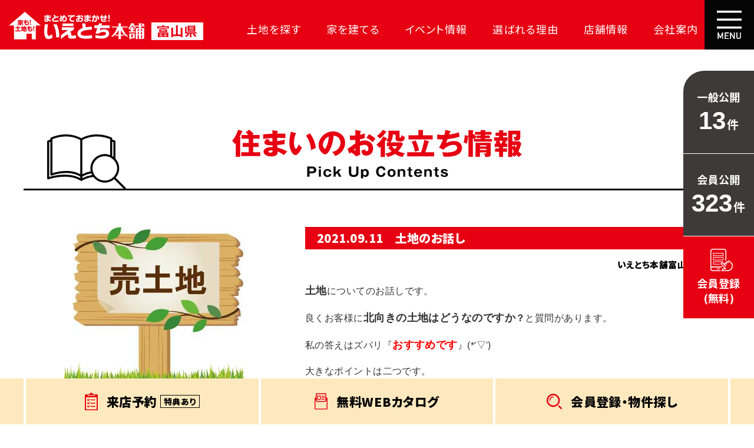

--- FILE ---
content_type: text/html
request_url: https://ietoti-toyama.com/useful/detail.php?blog_id3=2612
body_size: 6862
content:

<!DOCTYPE html>
<html lang="ja">

<head>
<meta charset="euc-jp">


<!-- Google Tag Manager -->
<script>(function(w,d,s,l,i){w[l]=w[l]||[];w[l].push({'gtm.start':
new Date().getTime(),event:'gtm.js'});var f=d.getElementsByTagName(s)[0],
j=d.createElement(s),dl=l!='dataLayer'?'&l='+l:'';j.async=true;j.src=
'https://www.googletagmanager.com/gtm.js?id='+i+dl;f.parentNode.insertBefore(j,f);
})(window,document,'script','dataLayer','GTM-PRXN4Z7');</script>
<!-- End Google Tag Manager -->

<script type='text/javascript'>
  var company = 'highest';
  (function(){
    var script = document.createElement('script'); script.type = 'text/javascript'; script.async = true;
    script.src = (document.location.protocol == 'https:' ? 'https:' : 'http:') + '//www2.raclear.com/tracking/analytics-min.js';
    var scriptList = document.getElementsByTagName('script')[0]; scriptList.parentNode.insertBefore(script, scriptList);
  })();
</script>
<!--== jQuery,description等の読み込み =================================-->
<script type="text/javascript" src="/web-box/include/jquery/jquery-1.8.2.js"></script>
<script type="text/javascript" src="/web-box/include/jquery/plugins/plugins.js" charset="EUC-JP"></script>
<meta name="description" content="住まいのお役立ち情報を随時発信！土地探しで迷う、資金面の不安、住まいづくりの疑問など、専門家が様々な情報を発信します。ぜひご覧ください。">
<meta name="keywords" content="富山,不動産,住宅,家,土地,新築,いえとちほんぽ,富山市,滑川市,射水市,立山町,ZEH対応,太陽光,低価格">

<!--== その他の設定 =================================-->
<meta id="JS-viewport" name="viewport" content="width=device-width,initial-scale=1.0,user-scalable=no">
<meta name="format-detection" content="email=no,telephone=no,address=no">
<meta http-equiv="Pragma" content="no-cache">
<meta http-equiv="Cache-Control" content="no-cache">
<link rel="shortcut icon" href="/img/favicon.ico">

<!--== CSS =================================-->
<link rel="preconnect" href="https://fonts.gstatic.com">
<link href="https://fonts.googleapis.com/css2?family=Noto+Sans+JP:wght@400;700;900&display=swap" rel="stylesheet">

<link rel="stylesheet" type="text/css" href="/css/default.css">
<link rel="stylesheet" type="text/css" href="/css/common.css">
<link rel="stylesheet" type="text/css" href="/css/global-pc.css?date=20240726" media="print, screen and (min-width: 671px)">
<link rel="stylesheet" type="text/css" href="/css/global-sp.css?date=20240726" media="screen and (max-width: 670px)">

<!--== JS =================================-->
<script src="/js/custom/common.js?date=20211116" charset="UTF-8"></script>
<script type="text/javascript">var Kairos3Tracker="ietoti_fukui";</script>
<script type="text/javascript" charset="utf-8" src="//c.k3r.jp"></script>
<link rel="stylesheet" type="text/css" href="/css/page/useful-pc.css?" media="print, screen and (min-width: 671px)">
<link rel="stylesheet" type="text/css" href="/css/page/useful-sp.css?" media="screen and (max-width: 670px)">

<!----><title>
土地のお話し｜
住まいのお役立ち情報｜いえとち本舗 富山 - 家賃で3万円以上お支払いの方必見</title>
</head>

<body class="Page-useful" id="useful-detail">

<!-- Google Tag Manager (noscript) -->
<noscript><iframe src="https://www.googletagmanager.com/ns.html?id=GTM-PRXN4Z7"
height="0" width="0" style="display:none;visibility:hidden"></iframe></noscript>
<!-- End Google Tag Manager (noscript) -->
    <div class="Wrapper">
        <header class="Header">
            
<div class="Header-in-wrap">
    <div class="header-main">
        <div class="logo">
                            <a href="/"><img src="/img/logo.svg" alt="家も！土地も！まとめておまかせ！いえとち本舗福井県"></a>
                        </div>
        <nav class="header-nav SP-none">
            <ul class="top-list No-list">
                <li><a class="item-top" href="/estate/">土地を探す</a></li>
                <li><a class="item-top" href="/house/">家を建てる</a></li>
                <li><a class="item-top" href="/event/">イベント情報</a></li>
                <li class="dropdown-nav"><span class="item-top">選ばれる理由</span>
                    <div class="dropdown-nav-body">
                        <ul class="No-list">
                            <li><a href="/advantage/land-search.php">大成功の土地探し</a></li>
                            <li><a href="/advantage/cost-effective.php">コスパが高い家</a></li>
                            <li><a href="/advantage/loan.php">資金の悩みを解決</a></li>
                            <li><a href="/advantage/guarantee.php">安心保証</a></li>
                            <li><a href="/advantage/inexpensive.php">709万円お得</a></li>
                            <li><a href="/advantage/highestsupportclub.php">毎日の暮らしを守る</a></li>
                        </ul>
                    </div>
                </li>
                <li><a class="item-top" href="/branch/toyama.php">店舗情報</a></li>
                <li><a class="item-top" href="/company.php">会社案内</a></li>
            </ul>
        </nav>
        <div class="sp-header-btn PC-none">
            <button class="btn-tel JS-tel-nav-btn" type="button"><img src="/img/icon_tel.svg" alt="TEL"></button>
            <button class="btn-menu JS-global-nav-btn" type="button"><img src="/img/icon_menu.svg" alt="MENU"></button>
        </div>
    </div>
    <!-- /header-main -->
    <div class="btn-nav SP-none">
        <button class="btn JS-global-nav-btn" type="button"><img src="/img/icon_menu.svg" alt="MENU"> </button>
    </div>
    <!-- /btn-nav -->
    <div class="global-nav-bg JS-global-nav-btn SP-none" id="JS-global-nav-bg"></div>
    <div class="global-nav" id="JS-global-nav">
        <button class="close-btn JS-global-nav-btn" type="button"><img src="/img/icon_close.svg" alt="CLOSE"> </button>
        <div class="global-nav-inner">
            <div class="global-nav-main">

                <div class="logo"><img src="/img/logo.svg" alt="家も！土地も！まとめておまかせ！いえとち本舗福井県"></div>
                <nav class="nav">
                    <ul class="list-navigation No-list">
                        <li><a class="item-top" href="/">TOP</a></li>
                        <li><a class="item-top" href="/estate/">土地を探す</a></li>
                        <li><a class="item-top" href="/house/">家を建てる</a></li>
                        <li><a class="item-top" href="/event/">イベント情報</a></li>
                        <li class="dropdown-nav"><span class="item-top JS-global-nav-accordion-btn">いえとち本舗が<br>選ばれる理由</span>
                            <div class="dropdown-nav-body JS-global-nav-accordion-body">
                                <ul class="No-list">
                                    <li><a href="/advantage/land-search.php">大成功の土地探し</a></li>
                                    <li><a href="/advantage/cost-effective.php">コスパが高い家</a></li>
                                    <li><a href="/advantage/loan.php">資金の悩みを解決</a></li>
                                    <li><a href="/advantage/guarantee.php">安心保証</a></li>
                                    <li><a href="/advantage/inexpensive.php">709万円お得</a></li>
                                    <li><a href="/advantage/highestsupportclub.php">毎日の暮らしを守る</a></li>
                                </ul>
                            </div>
                        </li>
                        <li><a class="item-top" href="/customer/">お客様宅訪問</a></li>
                        <li><a class="item-top" id="JS-header-loan-link" href="javascript:void(0);">資金のお悩み、<br>解決します。</a></li>
                        <li><a class="item-top" href="/useful/">住まいのお役立ち情報</a></li>
                        <li><a class="item-top" href="/news/">NEWS</a></li>
                        <li><a class="item-top" href="/blog/">STAFF BLOG</a></li>
                        <li><a class="item-top" href="/branch/toyama.php">店舗情報</a></li>
                        <li><a class="item-top" href="/company.php">会社案内</a></li>
                                                    <li><a class="item-top" href="/member/login/">ログイン</a></li>
                                            </ul>
                    <div class="btn-navigation">

                        <ul class="nav01 No-list">
                            <li class="event"><a href="/event/"><img src="/img/icon_calendar.svg" alt=""><span>イベントに<br>行こう</span></a></li>
                            <li class="consultation"><a href="/consultation/"><img src="/img/icon_comment.svg" alt=""><span>オンライン<br>相談</span></a></li>
                            <li class="line"><a href="/line.php"><img src="/img/icon_line.svg" alt=""><span>LINE公式<br>アカウント</span></a></li>
                        </ul>
                        <!-- <ul class="nav02 No-list">
                            <li class="facebook"><a href="https://www.facebook.com/%E3%81%84%E3%81%88%E3%81%A8%E3%81%A1%E6%9C%AC%E8%88%97%E7%A6%8F%E4%BA%95-%E3%83%8F%E3%82%A4%E3%82%A8%E3%82%B9%E3%83%88%E3%83%9B%E3%83%BC%E3%83%A0-318254481547117/" target="_blank"><img src="/img/icon_facebook.svg" alt="Facebook"></a></li>
                            <li class="twitter"><a href="https://twitter.com/Fitfukui" target="_blank"><img src="/img/icon_twitter.svg" alt="Twitter"></a></li>
                        </ul> -->
                    </div>
                </nav>
            </div>
        </div>
    </div>
    <!-- /global-nav -->


    <div class="tel-nav PC-none" id="JS-tel-nav">
        <button class="close-btn JS-tel-nav-btn" type="button"><img src="/img/icon_close.svg" alt="CLOSE"> </button>
        <div class="tel-nav-inner">
            <p class="top-text">お電話でのご予約・お問い合わせ</p>
            <ul class="branch-list No-list">
                <li class="toyama">
                    <div class="img-wrap">
                        <img src="/img/branch_toyama.jpg" alt="">
                    </div>
                    <div class="text-wrap">
                        <div class="logo">
                            <img src="/img/logo_branch_toyama.svg?" alt="いえとち本舗　富山店">
                        </div>
                        <p class="open-text">受付時間 9:00～18:00 水曜定休</p>
                        <div class="tel-wrap">
                            <a href="tel:0120198722"><img src="/img/tel06.svg" alt="0120-198-722"></a>
                        </div>
                        <p class="tel-text">※タップすると電話につながります</p>
                    </div>
                </li>
            </ul>
        </div>
    </div>
    <!-- /tel-nav -->
</div>
<!-- /Header-in-wrap -->        </header>
        <!-- /Header -->
        <div class="Page-head">
            <div class="page-head-inner In-wrap">
                <p class="page-title"><img src="/img/title_page_useful02.svg?" alt="住まいのお役立ち情報"></p>
                <img class="page-title-illust" src="/img/icon_useful.svg" alt="">

                <p class="date PC-none">2021.09.11</p>            </div>
        </div>
        <!-- /Page-head -->
        <main class="Content" role="main">
            <div class="Content-main In-wrap">
                <!--== MAIN ====================================================-->

                <article class="detail-block">
    
    <div class="img-wrap">
        <img src="/web-box/upload/oyakudachi/3465d0ee7d7e14b6e43690c43a949e16.jpg" alt="土地のお話し">
    </div>
    
    <div class="text-wrap">
        <div class="date-wrap">
            <p class="date">2021.09.11</p>
            <h1 class="title-text">土地のお話し</h1>
        </div>
        
        
        <p class="staff-name">いえとち本舗富山店 スタッフ</p>
        
        <div class="body HTMLeditor">
            <p style="color: rgb(51, 51, 51); font-family: sans-serif, Arial, Verdana, &quot;Trebuchet MS&quot;; font-size: 13px;"><strong><span style="font-size:18px;">土地</span></strong><span style="font-size:16px;">についてのお話しです。</span><br>
&nbsp;</p>

<p style="color: rgb(51, 51, 51); font-family: sans-serif, Arial, Verdana, &quot;Trebuchet MS&quot;; font-size: 13px;"><span style="font-size:16px;">良くお客様に</span><strong><span style="font-size:18px;">北向きの土地はどうなのですか</span></strong><span style="font-size:16px;"><strong>？</strong>と質問があります。</span></p>

<p style="color: rgb(51, 51, 51); font-family: sans-serif, Arial, Verdana, &quot;Trebuchet MS&quot;; font-size: 13px;"><br>
<span style="font-size:16px;">私の答えはズバリ『</span><span style="font-size:18px;"><strong><span style="color:#FF0000;">おすすめです</span></strong></span><span style="font-size:16px;">』(*&#39;▽&#39;)</span></p>

<p style="color: rgb(51, 51, 51); font-family: sans-serif, Arial, Verdana, &quot;Trebuchet MS&quot;; font-size: 13px;"><br>
<span style="font-size:16px;">大きなポイントは二つです。</span></p>

<p style="color: rgb(51, 51, 51); font-family: sans-serif, Arial, Verdana, &quot;Trebuchet MS&quot;; font-size: 13px;"><span style="font-size:18px;">１、価格が安く設定されている場合が多い。</span></p>

<p style="color: rgb(51, 51, 51); font-family: sans-serif, Arial, Verdana, &quot;Trebuchet MS&quot;; font-size: 13px;"><span style="font-size:18px;">２、南向きにお庭を作る事で、プライバシーが保てます。</span></p>

<p style="color: rgb(51, 51, 51); font-family: sans-serif, Arial, Verdana, &quot;Trebuchet MS&quot;; font-size: 13px;"><br>
<span style="font-size:16px;">細かい事を言えばまだあるのですが、何より</span><strong><span style="font-size:18px;">価格</span></strong><span style="font-size:16px;">です。</span></p>

<p style="color: rgb(51, 51, 51); font-family: sans-serif, Arial, Verdana, &quot;Trebuchet MS&quot;; font-size: 13px;"><span style="font-size:16px;">南向き神話と言われているくらい、南向きの土地は日本では</span></p>

<p style="color: rgb(51, 51, 51); font-family: sans-serif, Arial, Verdana, &quot;Trebuchet MS&quot;; font-size: 13px;"><span style="font-size:16px;">高く設定されています。。。</span></p>

<p style="color: rgb(51, 51, 51); font-family: sans-serif, Arial, Verdana, &quot;Trebuchet MS&quot;; font-size: 13px;"><br>
<span style="font-size:16px;">北向きは比較的安めの設定が多いと感じていませんか？</span></p>

<p style="color: rgb(51, 51, 51); font-family: sans-serif, Arial, Verdana, &quot;Trebuchet MS&quot;; font-size: 13px;"><br>
<span style="font-size:16px;">ポイント２にも言える事なのですが、</span></p>

<p style="color: rgb(51, 51, 51); font-family: sans-serif, Arial, Verdana, &quot;Trebuchet MS&quot;; font-size: 13px;"><span style="font-size:16px;">富山県は都心部と違い、土地が広いのです(^^)/</span></p>

<p style="color: rgb(51, 51, 51); font-family: sans-serif, Arial, Verdana, &quot;Trebuchet MS&quot;; font-size: 13px;"><span style="font-size:16px;">建物の配置計画をしっかり行えば南側にパーソナルスペースを</span></p>

<p style="color: rgb(51, 51, 51); font-family: sans-serif, Arial, Verdana, &quot;Trebuchet MS&quot;; font-size: 13px;"><span style="font-size:16px;">作る事ができます(*&#39;&omega;&#39;*)</span></p>

<p style="color: rgb(51, 51, 51); font-family: sans-serif, Arial, Verdana, &quot;Trebuchet MS&quot;; font-size: 13px;"><br>
<span style="font-size:16px;">リビングを南側に配置して、人の目を気にしないお庭を臨む(*&acute;з`)</span></p>

<p style="color: rgb(51, 51, 51); font-family: sans-serif, Arial, Verdana, &quot;Trebuchet MS&quot;; font-size: 13px;"><span style="font-size:16px;">なんだか素敵ですよね。</span><br>
<span style="font-size:16px;">工夫次第で、素敵なお家計画ができるんです(*&#39;▽&#39;)</span></p>

<p style="color: rgb(51, 51, 51); font-family: sans-serif, Arial, Verdana, &quot;Trebuchet MS&quot;; font-size: 13px;"><br>
<span style="font-size:16px;">お話しの続きは、是非お店に遊びに来てください。</span></p>

<p style="color: rgb(51, 51, 51); font-family: sans-serif, Arial, Verdana, &quot;Trebuchet MS&quot;; font-size: 13px;"><span style="font-size:16px;">ではまた|дﾟ)</span></p>

<p style="color: rgb(51, 51, 51); font-family: sans-serif, Arial, Verdana, &quot;Trebuchet MS&quot;; font-size: 13px;"><a href="https://chicappa-highest-kenchiku.ssl-lolipop.jp/ietoti-fukui.com/blog/wp-content/uploads/2020/10/E382A2E382A4E382ADE383A3E38383E38381.gif" style="color: rgb(7, 130, 193);"><img alt="" class="alignleft size-medium wp-image-8659" height="185" src="https://chicappa-highest-kenchiku.ssl-lolipop.jp/ietoti-fukui.com/blog/wp-content/uploads/2020/10/E382A2E382A4E382ADE383A3E38383E38381-300x185.gif" style="cursor: default; padding: 1px; margin: 1px; border: none; outline: rgb(7, 130, 193) solid 1px;" width="300"></a></p>
        </div>
    </div>
</article>
<div class="Blog-btn-block">
    <div class="inner-wrap">
        <a class="btn-prev" href="?blog_id3=2622">前の記事へ</a>
        <a class="btn-back" href="/useful/">一覧を見る</a>
        <a class="btn-next" href="?blog_id3=2620">次の記事へ</a>
    </div>
</div>                <!--== /MAIN ===================================================-->
            </div>
            <!-- /Content-main -->
        </main>
        <!-- /Content -->
        <footer class="Footer">
            
<div class="Footer-in-wrap">
			<div class="Member-block-area In-wrap SP-in-wrap">
			<p class="top-text"><span class="bold">大手不動産サイトにはない物件がたくさん！</span><br class="PC-none"><span class="red bold">【完全無料】</span><br>ホームページで土地情報・WEBカタログを<br class="PC-none">ご覧になりたい方におすすめ！</p>
			<div class="member-block">
				<div class="text-wrap">
					<div class="img">
						<img src="/img/icon_lock.svg" alt="">
					</div>
					<div class="text">
						<p class="text01">会員限定公開物件を見る</p>
						<p class="text02">完全無料で会員限定物件を公開しています<br>閲覧希望の方は会員登録をお願いします</p>
					</div>
				</div>
				<div class="btn-wrap">
					<a href="/member/entry/">
						<p class="text01">簡単1分</p>
						<p class="text02">今すぐ会員登録する</p>
					</a>
				</div>
			</div>
			<!-- /member-block -->
		</div>
		<!-- /Member-block-area -->
		<div class="footer-top-block In-wrap SP-in-wrap">
		<p class="top-text">土地探しで迷う、資金面の不安、<br class="PC-none">住まいづくりの疑問など、<br class="PC-none"><span>なんでもお気軽にご相談ください</span></p>
		<div class="bnr-wrap">
			
    <a href="/raiten/">
        

        
        <img class="wb-logo SP-none" src="/web-box/upload/2025_pc_banner.jpg" alt="初めてご来店される方限定来店予約特典、ギフトカード3,000円分プレゼント">
        <img class="wb-logo PC-none" src="/web-box/upload/2025_sp_banner.jpg" alt="初めてご来店される方限定来店予約特典、ギフトカード3,000円分プレゼント">
        

        
    </a>
    		</div>
		<div class="bnr-wrap">
			<a href="/consultation/"><img class="SP-none" src="/img/bnr-onlinecontact@pc.jpg" alt="オンライン相談パソコン・スマホタブレットで！どこからでも、希望の時間に相談可">
				<img class="PC-none" src="/img/bnr-onlinecontact@sp.jpg" alt="オンライン相談パソコン・スマホタブレットで！どこからでも、希望の時間に相談可"></a>
		</div>
		<ul class="bnr-nav No-list">
			<li class="request"><a href="/request/">
					<div class="text-wrap">

						<p class="sub-text"><span>家賃並みで<br class="SP-none">高品質な家が<br class="SP-none">建つ理由がわかる</span></p>
						<p class="main-text"><img src="/img/nav_bnr01_text.svg" alt="カタログをもらおう"></p>
					</div>
				</a></li>
			<li class="event"><a href="/event/">
					<div class="text-wrap">
						<p class="sub-text"><span>新しい発見、<br class="SP-none">お得な情報を<br class="SP-none">GET</span></p>
						<p class="main-text"><img src="/img/nav_bnr02_text.svg" alt="イベントに行こう"></p>
					</div>
				</a></li>
			<li class="consultation"><a href="/consultation/">
					<div class="text-wrap">
						<p class="sub-text"><span>ビデオ通話で<br class="SP-none">ご自宅より<br class="SP-none">ご相談可能</span></p>
						<p class="main-text"><img src="/img/nav_bnr03_text.svg" alt="オンライン相談(無料)"></p>
					</div>
				</a></li>
			<li class="line"><a href="/line.php">
					<div class="text-wrap">
						<p class="sub-text"><span>土地情報、<br class="SP-none">イベント情報を<br class="SP-none">お届け</span></p>
						<p class="main-text"><img src="/img/nav_bnr04_text.svg" alt="LINE公式アカウント"></p>
					</div>
				</a></li>
		</ul>
		<div class="sns-wrap">
			<p class="text">SNSで最新情報を発信中</p>
			<ul class="sns-btn-list No-list">
				<!-- <li class="sns-tw"><a href="https://twitter.com/SOrKObRuYrxlxG6" target="_blank"><img src="/img/btn_sns_tw.svg" alt="Twitter"></a></li>
				<li class="sns-fb"><a href="https://www.facebook.com/ietotitoyama/" target="_blank"><img src="/img/btn_sns_fb.svg" alt="Facebook"></a></li> -->
				<li class="sns-insta"><a href="https://www.instagram.com/ietoti2017kmt/" target="_blank"><img src="/img/btn_sns_insta.png" alt="Instagram"></a></li>
			</ul>
		</div>
		<p class="bottom-text">ハイエスト事業グループは2030年までに<br class="PC-none">「全棟脱炭素住宅」に取り組みます</p>
	</div>
	<!-- /footer-top-block -->
	<div class="footer-bottom-block">
		<div class="logo-wrap">
			<div class="inner In-wrap">
				<img class="highest" src="/img/logo_highest.svg" alt="Highest group">
				<img class="main" src="/img/logo.svg" alt="家も！土地も！まとめておまかせ！いえとち本舗福井県">
			</div>
		</div>
		<div class="bottom-wrap In-wrap">
			<div class="branch-wrap">

				<ul class="inner No-list">
					<li>
						<p class="name">富山店</p>
						<p class="tel-text PC-none"><a href="tel:0120198722">
								<span class="tel-name">TEL:</span>
								<span class="tel-number">0120-198-722</span>
							</a></p>
						<div class="information">
							<p class="address">富山県富山市掛尾町283番地1</p>
							<p class="open">営業時間：10:00～18:00(定休日：毎週水曜日)</p>
						</div>
						<p class="tel SP-none"><a href="tel:0120198722"><img src="/img/tel_branch06.svg" alt="0120198722"></a></p>
						<div class="btn-reserve SP-none">
							<a href="/raiten/">来場予約<img src="/img/icon_arrow04.svg" alt=""></a>
						</div>
					</li>
				</ul>
			</div>
			<ul class="sub-nav No-list">
								<li><a href="/privacy.php">プライバシーポリシー</a></li>
			</ul>
			<ul class="prefectures-wrap No-list SP-in-wrap">
				<li>
					<p class="prefectures-name"><span>福井県</span></p>
					<div class="prefectures-body">
						<ul class="store-list No-list">
							<li>
								<p class="store-name">福井店 TEL：0120-198-708</p>
								<p class="store-information">営業時間：10:00～18:00(定休日：水曜日)<br>
									福井県福井市高柳1丁目916番地

								</p>
							</li>
							<!--li>
								<p class="store-name">福井中央店 TEL：0120-198-706</p>
								<p class="store-information">営業時間：9:00～18:00(定休日：水曜日)<br>
									福井県福井市高木中央2丁目704番地 WESTビル1A号室
								</p>
							</li-->
							<li>
								<p class="store-name">越前店 TEL：0120-198-705</p>
								<p class="store-information">営業時間：10:00～18:00(定休日：水曜日)<br>
									福井県越前市芝原4丁目10番18号
								</p>
							</li>
						</ul>
					</div>
				</li>
				<li>
					<p class="prefectures-name"><span>石川県</span></p>
					<div class="prefectures-body">
						<ul class="store-list No-list">
							<li>
								<p class="store-name">金沢南店 TEL：0120-198-707</p>
								<p class="store-information">営業時間：10:00～18:00(定休日：水曜日)<br>
									石川県金沢市八日市5丁目426番地
								</p>
							</li>
							<li>
								<p class="store-name">小松店 TEL：0120-198-716</p>
								<p class="store-information">営業時間：10:00～18:00(定休日：水曜日)<br>
									石川県小松市園町ホ93番地1　マスタ第2ビル
								</p>
							</li>
						</ul>
					</div>
				</li>
			</ul>

			<ul class="footer-nav No-list SP-none">
				<li>
					<div class="icon-wrap">
						<img src="/img/icon_footer_nav01.svg" alt="">
					</div>
					<ul class="nav-list No-list">
						<li><a class="link" href="/">HOME</a></li>
						<li><a class="link" href="/estate/">土地を探す</a></li>
						<li><a class="link" href="/house/">家を建てる</a></li>
						<li><a class="link" href="/event/">イベント情報</a></li>
					</ul>
				</li>
				<li class="nav-colum02">
					<div class="icon-wrap">
						<img src="/img/icon_footer_nav02.svg" alt="">
					</div>
					<ul class="nav-list No-list">
						<li class="tree-nav"><span class="link">選ばれる理由</span>
							<ul class="tree-nav-list No-list">
								<li><a href="/advantage/land-search.php">大成功の土地探し</a></li>
								<li><a href="/advantage/cost-effective.php">コスパが高い家</a></li>
								<li><a href="/advantage/loan.php">資金の悩みを解決</a></li>
								<li><a href="/advantage/guarantee.php">安心保証</a></li>
								<li><a href="/advantage/inexpensive.php">月々15,000円お得</a></li>
								<li><a href="/advantage/highestsupportclub.php">毎日の暮らしを守る</a></li>
							</ul>
						</li>
						<li><a class="link" href="/customer/">お客様宅訪問</a></li>
					</ul>
				</li>
				<li>
					<div class="icon-wrap">
						<img src="/img/icon_footer_nav03.svg" alt="">
					</div>
					<ul class="nav-list No-list">
						<li><a class="link" href="/useful/">住まいのお役立ち情報</a></li>
						<li><a class="link" href="/news/">NEWS</a></li>
						<li><a class="link" href="/blog/">STAFF BLOG</a></li>
						<li><a class="link" href="/consultation/">オンライン相談</a></li>
						<li><a class="link" href="/line.php">LINE登録</a></li>
					</ul>
				</li>
				<li>
					<div class="icon-wrap">
						<img src="/img/icon_footer_nav04.svg" alt="">
					</div>
					<ul class="nav-list No-list">
						<li><a class="link" href="/member/entry/">会員登録</a></li>
													<li><a class="link" href="/member/login/">ログイン</a></li>
												<li><a class="link" href="/privacy.php">個人情報保護方針</a></li>
						<li><a class="link" href="/branch/toyama.php">店舗情報</a></li>
						<li><a class="link" href="/company.php">会社案内</a></li>
					</ul>
				</li>
			</ul>
		</div>
	</div>
	<!-- /footer-bottom-block -->
	<div class="copyright">
		<p class="inner In-wrap">Copyright &copy; HighestBusinessGroup All Rights Reserved.</p>
	</div>
</div>
<!-- /Foote-in-wrap -->

<div class="Fixed-nav">
	<ul class="No-list In-wrap">
		<li><a href="/raiten/">
				<img src="/img/icon_reserve.svg" alt="">
				<span class="text-wrap">
					<span class="main">来店予約</span><span class="sub">特典あり</span></span></a></li>
		<li><a href="/request/">
				<img src="/img/icon_document.svg" alt="">
				<span class="text-wrap">無料WEB<br class="PC-none">カタログ</span></a></li>
							<li class="btn-entry"><a href="/estate/">
					<img src="/img/icon_search.svg" alt="">
					<span class="text-wrap">会員登録<span class="SP-none">・</span><br class="PC-none">物件探し</span></a></li>
			</ul>
</div>
<div class="Fixed-right-nav">
	<ul class='No-list'>
		<li>
			<p class="name">一般公開</p>
			<p class="body"><span class="value">13</span><span class="unit">件</span></p>
		</li>
		<li>
			<p class="name">会員公開</p>
			<p class="body"><span class="value">323</span><span class="unit">件</span></p>
		</li>
		<li>
			<a href="/member/entry/">
				<img src="/img/icon_member_entry.svg" alt="会員登録">
				<p>会員登録<br>(無料)</p>
			</a>
		</li>
	</ul>
</div>        </footer>
        <!-- /Footer -->
    </div>
    <!-- /Wrapper -->
</body>

</html>


--- FILE ---
content_type: text/html; charset=UTF-8
request_url: https://www2.raclear.com/tracking/analytics.php?user=&company=highest&category=load&time=1769006889&duration=3&pagetitle=%E5%9C%9F%E5%9C%B0%E3%81%AE%E3%81%8A%E8%A9%B1%E3%81%97%EF%BD%9C%20%E4%BD%8F%E3%81%BE%E3%81%84%E3%81%AE%E3%81%8A%E5%BD%B9%E7%AB%8B%E3%81%A1%E6%83%85%E5%A0%B1%EF%BD%9C%E3%81%84%E3%81%88%E3%81%A8%E3%81%A1%E6%9C%AC%E8%88%97%20%E5%AF%8C%E5%B1%B1%20-%20%E5%AE%B6%E8%B3%83%E3%81%A73%E4%B8%87%E5%86%86%E4%BB%A5%E4%B8%8A%E3%81%8A%E6%94%AF%E6%89%95%E3%81%84%E3%81%AE%E6%96%B9%E5%BF%85%E8%A6%8B&protocol=https%3A&hostname=ietoti-toyama.com&pathname=%2Fuseful%2Fdetail.php&search=%3Fblog_id3%3D2612&hash=&referrer=&userAgent=Mozilla%2F5.0%20(Macintosh%3B%20Intel%20Mac%20OS%20X%2010_15_7)%20AppleWebKit%2F537.36%20(KHTML%2C%20like%20Gecko)%20Chrome%2F131.0.0.0%20Safari%2F537.36%3B%20ClaudeBot%2F1.0%3B%20%2Bclaudebot%40anthropic.com)&language=en-US%40posix&platform=Linux%20x86_64&innerWidth=1280&innerHeight=720&width=1280&height=720&lead=null&type=null
body_size: -121
content:
3904135

--- FILE ---
content_type: text/css; charset=utf-8
request_url: https://ietoti-toyama.com/css/page/useful-pc.css?
body_size: 578
content:
/* --------------------------------------------------------
-----------------------------------------------------------
 Page-useful
-----------------------------------------------------------
----------------------------------------------------------- */
.Page-useful .Page-head .page-head-inner .page-title-illust {
  bottom: -2px;
  left: 40px;
}

/* --------------------------------------------------------
-----------------------------------------------------------
 /useful/index
-----------------------------------------------------------
----------------------------------------------------------- */
#useful-index .Page-head {
  margin-bottom: 32px;
}

#useful-index .article-block {
  display: flex;
  align-items: stretch;
  justify-content: flex-start;
  flex-wrap: wrap;
  flex-direction: row;
}

#useful-index .article-block .article {
  width: calc((100% - 43px) / 3);
  margin-left: 21px;
}
#useful-index .article-block .article:nth-of-type(3n + 1) {
  margin-left: 0;
}
#useful-index .article-block .article:nth-of-type(n + 4) {
  margin-top: 21px;
}

#useful-index .article-block .article .link {
  display: block;
  text-decoration: none;
  color: inherit;
  background: #efefef;
  padding: 29px 20px 30px;
  height: 100%;
}

#useful-index .article-block .article .date-wrap {
  text-align: center;
  display: flex;
  flex-direction: row;
  flex-wrap: wrap;
  justify-content: center;
  align-items: flex-start;
  font-weight: bold;
  line-height: 1.3;
  margin-bottom: 12px;
}

#useful-index .article-block .article .date-wrap .staff {
  max-width: 240px;
  margin-left: 10px;
  text-align: left;
}

#useful-index .article-block .article .title {
  position: relative;
  display: flex;
  align-items: center;
  flex-direction: row;
  flex-wrap: nowrap;
  justify-content: flex-start;
  font-weight: 900;
  font-size: 18px;
  line-height: 1.4;
  padding-left: 79px;
  min-height: 50px;
}
#useful-index .article-block .article .title::before {
  content: "";
  position: absolute;
  top: 0;
  left: 0;
  width: 62px;
  height: 100%;
  background: url(../../img/icon_useful.svg) no-repeat center center;
  background-size: contain;
}

#useful-index .article-block .article .img-wrap {
  position: relative;
  margin-top: 10px;
  height: 0;
  padding-bottom: 100%;
}

#useful-index .article-block .article .img-wrap img {
  max-height: 100%;
  position: absolute;
  top: 0;
  bottom: 0;
  left: 0;
  right: 0;
  margin: auto;
}

/*
-----------------------------------------------------------
 Blog-archive-block
----------------------------------------------------------- */
#useful-index .Blog-archive-block {
  margin-top: 53px;
}

/* --------------------------------------------------------
-----------------------------------------------------------
 /useful/detail
-----------------------------------------------------------
----------------------------------------------------------- */
#useful-detail .detail-block {
  display: table;
  width: 100%;
  table-layout: fixed;
}

#useful-detail .detail-block > div {
  display: table-cell;
  vertical-align: top;
}

#useful-detail .detail-block .img-wrap {
  text-align: center;
  width: 39.9%;
  padding-right: 2.9%;
}

#useful-detail .detail-block .date-wrap {
  display: flex;
  flex-direction: row;
  flex-wrap: wrap;
  justify-content: flex-start;
  align-items: flex-start;
  color: #fff;
  font-weight: 900;
  background: #E60012;
  line-height: 1.2;
  font-size: 20px;
  padding: 7px 20px;
  margin-bottom: 16px;
}

#useful-detail .detail-block .date {
  margin-right: 20px;
}

#useful-detail .detail-block .title {
  font-size: 20px;
  font-weight: 900;
  line-height: 1.3;
  margin-bottom: 18px;
}

#useful-detail .detail-block .title-text {
  font-size: inherit;
  font-weight: inherit;
}

#useful-detail .detail-block .staff-name {
  text-align: right;
  font-weight: 900;
  line-height: 1.3;
  margin-bottom: 22px;
}


--- FILE ---
content_type: text/css; charset=utf-8
request_url: https://ietoti-toyama.com/css/page/useful-sp.css?
body_size: 557
content:
/* --------------------------------------------------------
-----------------------------------------------------------
 Page-useful
-----------------------------------------------------------
----------------------------------------------------------- */
.Page-useful .Page-head .page-head-inner .page-title-illust {
  left: 15px;
  height: 32px;
}

/* --------------------------------------------------------
-----------------------------------------------------------
 /useful/index
-----------------------------------------------------------
----------------------------------------------------------- */
#useful-index .Page-head {
  padding-top: 36px;
}

#useful-index .article-block .article + .article {
  margin-top: 19px;
}

#useful-index .article-block .article .link {
  display: flex;
  flex-direction: column;
  flex-wrap: nowrap;
  align-items: stretch;
  justify-content: flex-start;
  text-decoration: none;
  color: inherit;
  background: #efefef;
}

#useful-index .article-block .article .text-wrap {
  order: 2;
  position: relative;
  padding: 18px 12px 18px 60px;
  min-height: 50px;
}
#useful-index .article-block .article .text-wrap::before {
  content: "";
  position: absolute;
  top: 0;
  left: 12px;
  width: 39px;
  height: 100%;
  background: url(../../img/icon_useful.svg) no-repeat center center;
  background-size: contain;
}
#useful-index .article-block .article .text-wrap::after {
  content: '';
  position: absolute;
  bottom: 7px;
  right: 7px;
  width: 13px;
  background: url(/img/icon_arrow01.svg) no-repeat center center;
  background-size: contain;
  height: 13px;
}

#useful-index .article-block .article .date-wrap {
  font-weight: bold;
  line-height: 1.3;
  margin-bottom: 4px;
  display: flex;
  flex-direction: row;
  flex-wrap: wrap;
  justify-content: flex-start;
  align-items: flex-start;
}

#useful-index .article-block .article .date-wrap .date {
  padding-right: 10px;
}

#useful-index .article-block .article .title {
  position: relative;
  display: flex;
  align-items: center;
  flex-direction: row;
  flex-wrap: nowrap;
  justify-content: flex-start;
  font-weight: 900;
  font-size: 14px;
  line-height: 1.5;
}

#useful-index .article-block .article .img-wrap {
  text-align: center;
  order: 1;
}

#useful-index .article-block .article .img-wrap img {
  max-height: 200px;
}

#useful-index .wb-blog-page {
  margin-top: 30px;
}

/* --------------------------------------------------------
-----------------------------------------------------------
 /news/detail
-----------------------------------------------------------
----------------------------------------------------------- */
/*
-----------------------------------------------------------
 Page-head
----------------------------------------------------------- */
#useful-detail .Page-head {
  padding-top: 38px;
  margin-bottom: 19px;
}

#useful-detail .Page-head .page-head-inner {
  padding-bottom: 41px;
  position: relative;
}

/*
-----------------------------------------------------------
 detail-block
----------------------------------------------------------- */
#useful-detail .detail-block {
  /* @mixin:SP-content-body */
  padding-left: 5.4%;
  padding-right: 5.4%;
}

#useful-detail .detail-block .img-wrap {
  text-align: center;
  margin-bottom: 14px;
}

#useful-detail .detail-block .date-wrap {
  color: #fff;
  font-weight: bold;
  background: #E60012;
  line-height: 1.2;
  font-size: 15px;
  padding: 6px 11px;
  margin-bottom: 9px;
}

#useful-detail .detail-block .date {
  display: none;
}

#useful-detail .detail-block .title {
  font-size: 16px;
  font-weight: bold;
  line-height: 1.6;
  margin-bottom: 4px;
}

#useful-detail .detail-block .body {
  font-size: 14px;
  line-height: 2;
}

#useful-detail .detail-block .title-text {
  font-size: inherit;
  font-weight: inherit;
}

#useful-detail .detail-block .staff-name {
  text-align: right;
  font-weight: bold;
  line-height: 1.3;
  margin-bottom: 12px;
}


--- FILE ---
content_type: image/svg+xml
request_url: https://ietoti-toyama.com/img/nav_bnr03_text.svg
body_size: 2315
content:
<svg xmlns="http://www.w3.org/2000/svg" width="246.196" height="25.983" viewBox="0 0 246.196 25.983">
  <defs>
    <style>
      .a {
        fill: #050505;
      }
    </style>
  </defs>
  <g>
    <path class="a" d="M17.455,1.8c.221-.083.524-.248.524-.5,0-.277-.221-.277-.524-.3L12.842.718V6.076H.469v4.17H10.716A25.514,25.514,0,0,1,0,19.057a12.484,12.484,0,0,1,2.982,3.507,28.991,28.991,0,0,0,9.86-8.2v5c0,1.105-.055,1.63-1.187,1.63a8.872,8.872,0,0,1-2.072-.3,11.552,11.552,0,0,1,1.6,4.667,9.187,9.187,0,0,0,4.447-.635,2.918,2.918,0,0,0,1.823-3.094V10.246h5.717V6.076H17.455Z"/>
    <path class="a" d="M29.034,20.41l2.6,4.474c.165.3.276.387.442.387.248,0,.386-.3.386-.608A45.885,45.885,0,0,0,43.837,18.5a36.525,36.525,0,0,0,8.589-9.2,17.689,17.689,0,0,1-2.844-3.757A32.7,32.7,0,0,1,29.034,20.41Z"/>
    <path class="a" d="M38.2,5.855c-.828-.773-2.265-2.154-6.905-4.53L28.564,5.192a28.4,28.4,0,0,1,6.96,4.419C37.347,6.96,37.54,6.656,38.2,5.855Z"/>
    <rect class="a" x="59.366" y="1.657" width="16.019" height="3.949"/>
    <path class="a" d="M73.755,8.092h-17.9v4.032H72.429c-2.734,7.182-9.031,9.363-11.572,10.247a18.9,18.9,0,0,1,3.01,3.563A22.08,22.08,0,0,0,75.881,15.328c.442-.773,2.458-4.695,2.928-5.579L76.13,7.844A8.507,8.507,0,0,1,73.755,8.092Z"/>
    <path class="a" d="M105,2.9,101.325,0A38.574,38.574,0,0,1,82.517,12.649a13.522,13.522,0,0,1,3.314,3.95,50.036,50.036,0,0,0,7.65-3.922V25.243h4.75V9.362a54.042,54.042,0,0,0,6.1-5.661,1.743,1.743,0,0,0,.552.082c.221,0,.442-.11.442-.358A.639.639,0,0,0,105,2.9Z"/>
    <path class="a" d="M110.2,20.41l2.6,4.474c.165.3.276.387.442.387.248,0,.386-.3.386-.608A45.885,45.885,0,0,0,125,18.5a36.525,36.525,0,0,0,8.589-9.2,17.689,17.689,0,0,1-2.844-3.757A32.7,32.7,0,0,1,110.2,20.41Z"/>
    <path class="a" d="M119.366,5.855c-.828-.773-2.265-2.154-6.905-4.53l-2.734,3.867a28.4,28.4,0,0,1,6.96,4.419C118.51,6.96,118.7,6.656,119.366,5.855Z"/>
    <path class="a" d="M148.345,13.4a14.094,14.094,0,0,1-3.618-5.11h2.844V4.612h-3.038V1.685c.3-.111.58-.221.58-.552,0-.305-.248-.443-.58-.47L140.611.5V4.612h-3.7V8.285h3.645a21.354,21.354,0,0,1-5.081,9.639,6.823,6.823,0,0,1,2.927,2.347,15.054,15.054,0,0,0,2.209-3.452V25.6h3.922V14.721a14.3,14.3,0,0,0,1.547,1.795,9.278,9.278,0,0,1,2.265-2.569V25.6h3.894V23.669h4.778V25.6h3.894V1.133H148.345Zm3.894-8.783h4.778V7.4h-4.778Zm0,6.159h4.778v2.956h-4.778Zm0,6.325h4.778v3.065h-4.778Z"/>
    <rect class="a" x="166.746" y="1.354" width="6.96" height="2.679"/>
    <path class="a" d="M183.924,4.972a11.543,11.543,0,0,1,2.928,2.181,17.986,17.986,0,0,0,2.513-3.37,2.376,2.376,0,0,0,.5.056c.3,0,.387-.193.387-.331a.444.444,0,0,0-.276-.387l-3.4-1.823A14.734,14.734,0,0,1,183.924,4.972Z"/>
    <path class="a" d="M183.676,4.032c0-.386.11-2.264.11-2.678.332-.083.774-.277.774-.526s-.222-.3-.553-.3l-4-.137c.028.746.056,1.215.056,2.015,0,4.392-1.1,6.74-5.855,8.286a10.447,10.447,0,0,1,2.181,2.956,12.277,12.277,0,0,0,5.8-4.419A15.482,15.482,0,0,0,188.26,13.7a9.641,9.641,0,0,1,2.486-2.982,16.98,16.98,0,0,1-5.026-2.845A6.3,6.3,0,0,1,183.676,4.032Z"/>
    <path class="a" d="M183.869,15.052c.027-.856.027-1.325.027-2.044.553-.165.747-.3.747-.469,0-.3-.277-.332-.415-.332l-4-.221c.082,5.055.137,8.7-5.773,10.523v-3.48a8.959,8.959,0,0,1,3.48,1.077,22.839,22.839,0,0,0,1.436-4.557c.249-.028.8-.138.8-.552,0-.222-.3-.359-.5-.387l-3.535-.746a13.669,13.669,0,0,1-1.685,4.833V15.881h-8.313V25.8h3.452V24.442h1.6v.967h3.259v-2.32a8.327,8.327,0,0,1,2.071,2.679,11.3,11.3,0,0,0,6.021-5.22,13.384,13.384,0,0,0,5.524,5.026,7.983,7.983,0,0,1,2.458-3.093,15.552,15.552,0,0,1-4.253-2.982A8.163,8.163,0,0,1,183.869,15.052Zm-12.677,6.242h-1.6v-2.4h1.6Z"/>
    <rect class="a" x="166.746" y="12.263" width="6.96" height="2.679"/>
    <path class="a" d="M187.4,18.891a16.716,16.716,0,0,0,1.823-3.01c.387-.028.829-.166.829-.5,0-.222-.139-.332-.415-.47L186.41,13.4a18.028,18.028,0,0,1-1.933,3.535A10.609,10.609,0,0,1,187.4,18.891Z"/>
    <path class="a" d="M174.672,6.987a9.423,9.423,0,0,1,3.536.663,25.2,25.2,0,0,0,.938-4.557c.415-.165.663-.359.663-.5,0-.165-.138-.248-.414-.276l-3.728-.5a25.63,25.63,0,0,1-1,5.081V4.972h-9.279V7.705h9.279Z"/>
    <rect class="a" x="166.746" y="8.645" width="6.96" height="2.679"/>
    <path class="a" d="M196.527,1.151V25.983H246.2V1.151ZM245.5,25.292H197.218V1.843H245.5Z"/>
    <path class="a" d="M212.613,18.654a20.984,20.984,0,0,1,1.332,3.576,17.15,17.15,0,0,1,2.482-.838A12.873,12.873,0,0,0,214.967,18Z"/>
    <path class="a" d="M208.872,18.764a14.613,14.613,0,0,1,.857,3.668,16.553,16.553,0,0,1,2.665-.712,12.076,12.076,0,0,0-1.168-3.577Z"/>
    <path class="a" d="M208.507,18.764l-2.044-1.023a9.723,9.723,0,0,1-2.719,3.413,5.9,5.9,0,0,1,2.244,1.46,17.879,17.879,0,0,0,2.373-3.249c.328-.054.456-.072.456-.273C208.817,18.928,208.671,18.854,208.507,18.764Z"/>
    <path class="a" d="M206.445,9.931v1.258h-2.5v2.1h2.5v2.245h-1.752v2.1h13.322l-1.971,1.387a14.851,14.851,0,0,1,2.609,3.43,18.29,18.29,0,0,1,2.282-1.459,19.174,19.174,0,0,0-2.9-3.358h2.1v-2.1h-1.9V13.288H220.7v-2.1h-2.463V9.128H219.9V6.864H209.164a2.293,2.293,0,0,0,.182-.237c.128-.036.42-.091.42-.328,0-.11-.091-.164-.183-.2l-2.609-.858a13.5,13.5,0,0,1-3.686,4.18,8.04,8.04,0,0,1,2.317,1.259C205.861,10.46,206.062,10.3,206.445,9.931Zm8.54-.8h1.059v2.061h-1.059Zm0,4.16h1.059v2.245h-1.059Zm-3.193-4.16h1.058v2.061h-1.058Zm0,4.16h1.058v2.245h-1.058ZM208.6,9.128h1.059v2.061H208.6Zm0,4.16h1.059v2.245H208.6Z"/>
    <path class="a" d="M234.219,10.679a8.613,8.613,0,0,1,1.442-1.515v6.388l-4.782,1.222.42,2.336,4.362-1.168v4.216h2.591V17.249l1.825-.475-.438-2.226-1.387.347V6.3c.183-.11.383-.237.383-.383,0-.2-.255-.22-.4-.237l-2.573-.22V8.8a14.446,14.446,0,0,0-2.19-2.08l-1.515,1.733A16.294,16.294,0,0,1,234.219,10.679Z"/>
    <path class="a" d="M235.569,13.635a15.121,15.121,0,0,0-2.336-2.536l-1.5,1.7a13.885,13.885,0,0,1,2.244,2.518C234.62,14.621,235.113,14.092,235.569,13.635Z"/>
    <path class="a" d="M222.576,18.544a7.082,7.082,0,0,1,2.153,1.515,11.447,11.447,0,0,0,1.423-1.825v3.96h2.537V16.628a13.7,13.7,0,0,0,1.278,1.186,5.924,5.924,0,0,1,1.332-1.752,10.736,10.736,0,0,1-2.354-2.591h2.244V11.117h-2.5V6.244c.165-.055.457-.182.457-.4,0-.256-.274-.274-.512-.292L226.152,5.4V9.565a17.027,17.027,0,0,0-1.113-2.792l-2.025.73a12.36,12.36,0,0,1,1.058,3.23,11.378,11.378,0,0,1,2.08-.949v1.333H223.16v2.354h2.774A11.242,11.242,0,0,1,222.576,18.544Z"/>
    <path class="a" d="M230.879,10.679a23.483,23.483,0,0,0,1-2.847c.164-.092.4-.219.4-.365,0-.128-.2-.2-.365-.238L229.8,6.664a28.221,28.221,0,0,1-.93,3.3A5.5,5.5,0,0,1,230.879,10.679Z"/>
  </g>
</svg>


--- FILE ---
content_type: image/svg+xml
request_url: https://ietoti-toyama.com/img/logo_branch_toyama.svg?
body_size: 8351
content:
<?xml version="1.0" encoding="utf-8"?>
<!-- Generator: Adobe Illustrator 16.0.0, SVG Export Plug-In . SVG Version: 6.00 Build 0)  -->
<!DOCTYPE svg PUBLIC "-//W3C//DTD SVG 1.1//EN" "http://www.w3.org/Graphics/SVG/1.1/DTD/svg11.dtd">
<svg version="1.1" id="レイヤー_1" xmlns="http://www.w3.org/2000/svg" xmlns:xlink="http://www.w3.org/1999/xlink" x="0px"
	 y="0px" width="168.919px" height="25.7px" viewBox="0 0 168.919 25.7" enable-background="new 0 0 168.919 25.7"
	 xml:space="preserve">
<g>
	<path fill="#FFFFFF" d="M67.317,24.134c-5.359,0.014-7.109-1.99-7.109-4.395c0-2.538,1.883-4.037,4.497-4.897
		c-0.134-1.024-0.476-3.919-0.476-3.919h2.776c0,0,0.208,2.019,0.342,3.266c1.735-0.299,3.591-0.432,5.328-0.49v2.567
		c-5.401,0.047-9.692,1.202-9.692,3.267c0,1.47,1.664,2.047,4.467,2.047c1.693,0,3.533-0.206,5.3-0.504v2.627
		C71.293,23.895,69.632,24.134,67.317,24.134"/>
	<path fill="#FFFFFF" d="M80.051,14.931c-0.371,1.025-0.683,1.869-0.712,1.93c0.712-0.415,1.93-0.904,3.755-0.904
		c2.732,0,4.512,1.378,4.512,3.65c0,2.716-2.478,4.423-6.828,4.423c-1.751,0-3.414-0.208-5.017-0.581v-2.463
		c1.619,0.372,3.014,0.594,4.839,0.594c2.108,0,4.259-0.549,4.259-2.001c0-0.744-0.682-1.323-2.329-1.323
		c-1.693,0-3.295,0.729-4.053,1.47h-2.775c0.089-0.224,0.905-2.568,1.662-4.794h-2.552v-2.39h3.354
		c0.312-0.904,0.534-1.558,0.565-1.662h2.79c-0.045,0.132-0.282,0.801-0.594,1.662h7.109v2.39H80.051z"/>
	<path fill="#FFFFFF" d="M103.215,22.598c-1.955-1.265-4.014-3.015-5.543-5.924v3.954h2.72v0.823h-2.72v2.984h-2.027v-2.984h-2.72
		v-0.823h2.72v-3.97c-1.485,3.044-3.499,4.72-5.527,5.955l-0.618-0.647c2.5-1.941,4.337-5.146,4.925-7.569h-4.631v-0.81h5.851
		v-1.573c0-0.722,0-0.882-0.073-1.31l2.072,0.03c0.028,0,0.088,0.074,0.088,0.176c0,0.119-0.03,0.222-0.061,0.294v2.383h5.896v0.81
		h-4.661c0.853,2.952,2.543,5.584,4.91,7.54L103.215,22.598z"/>
	<path fill="#FFFFFF" d="M116.049,18.409h-0.956v1.777h0.956V18.409z M116.049,20.186 M116.049,15.822h-0.956v1.764h0.956V15.822z
		 M116.049,17.585 M113.198,18.409h-0.927v1.777h0.927V18.409z M113.198,20.186 M113.198,15.822h-0.927v1.764h0.927V15.822z
		 M115.094,21.01v3.426h-1.896V21.01h-0.927v3.426h-1.721v-9.438h2.647v-1.41h-2.913v-0.824h2.913v-0.896
		c0-0.72-0.015-0.926-0.045-1.162l1.881,0.045c0.06,0,0.104,0.06,0.104,0.161c0,0.046-0.014,0.147-0.044,0.281v1.571h1.381
		c-0.103-0.206-0.514-0.911-1.102-1.514l0.632-0.545c0.338,0.148,1.44,0.679,2.116,1.221l-1.248,0.838h1.336v0.824h-3.116v1.41
		h2.691v7.938c0,1.249-0.457,1.396-1.544,1.396h-0.735l-0.338-0.868c0.177,0.03,0.367,0.06,0.558,0.06
		c0.31,0,0.324-0.133,0.324-0.411V21.01H115.094z M106.815,22.95h1.221v-2.572h-1.221V22.95z M109.668,19.555v4.218h-2.854v0.663
		h-1.793v-4.881H109.668z M109.668,15.366v0.824h-1.31v1.616h1.767v0.808h-5.588v-0.808h2.028V16.19h-1.41v-0.824h1.41v-0.5
		c0-0.131-0.028-0.704-0.044-0.837c-0.559,0.616-1,1.071-1.881,1.734l-0.544-0.677c0.529-0.603,1.912-2.205,2.368-4.277h2.351
		c0.177,0.853,0.485,1.896,1.913,3.498l-0.69,0.721c-1.075-0.854-1.619-1.44-2.383-2.471c-0.22,0.353-0.499,0.78-1.088,1.441
		l1.751,0.03c0.028,0,0.088,0.043,0.088,0.133c0,0.059-0.031,0.22-0.045,0.278v0.926H109.668z"/>
	<path fill="#FFFFFF" d="M41.761,22.905c0-4.189-0.492-7.272-2.531-11.31h2.947c1.488,3.218,2.306,6.058,2.306,11.31H41.761z
		 M35.168,24.474c-2.336,0-3.705-1.883-3.705-6.681c0-2.2,0.297-4.567,0.55-6.198h2.723c-0.372,2.223-0.655,4.341-0.655,6.531
		c0,2.051,0.447,3.508,1.489,3.508c0.997,0,1.994-0.759,2.887-1.457v3.097C37.832,23.728,36.477,24.474,35.168,24.474"/>
	<path fill="#FFFFFF" d="M55.548,24.091c-2.336,0-3.424-0.371-3.424-2.069v-0.788c0-0.476-0.059-0.744-0.55-0.744
		c-0.269,0-0.759,0.239-1.325,0.624c-1.442,0.97-3.602,2.709-4.3,3.291V21.16c1.503-1.221,4.078-3.125,6.101-4.538h-5.313v-2.428
		H57.08v2.04c-1.041,0.653-2.796,1.741-3.526,2.217c0.908,0,1.265,0.445,1.265,1.371v0.533c0,0.939,0.104,1.161,1.117,1.161
		c0.758,0,2.172-0.193,3.005-0.402v2.606C58.807,23.763,56.797,24.091,55.548,24.091"/>
	<rect x="47.176" y="10.923" fill="#FFFFFF" width="9.588" height="2.255"/>
	<polygon fill="#050505" points="28.538,12.784 14.729,0.919 0.919,12.784 5.334,12.784 5.334,24.781 16.13,24.781 16.13,19.935 
		20.719,19.935 20.719,24.781 24.123,24.781 24.123,12.784 	"/>
	
		<polygon fill="none" stroke="#FFFFFF" stroke-width="1.8382" stroke-linecap="round" stroke-linejoin="round" stroke-miterlimit="10" points="
		28.538,12.784 14.729,0.919 0.919,12.784 5.334,12.784 5.334,24.781 16.13,24.781 16.13,19.935 20.719,19.935 20.719,24.781 
		24.123,24.781 24.123,12.784 	"/>
	<polygon fill="#E60012" points="28.538,12.661 14.729,0.797 0.919,12.661 5.334,12.661 5.334,24.66 16.13,24.66 16.13,19.814 
		20.719,19.814 20.719,24.66 24.123,24.66 24.123,12.661 	"/>
	<path fill="#FFFFFF" d="M33.417,7.719c-0.189,0-0.884,0.027-0.884,0.457c0,0.286,0.33,0.429,0.835,0.429
		c0.211,0,0.477-0.025,0.59-0.204c0.063-0.109,0.069-0.218,0.069-0.58C33.908,7.78,33.725,7.719,33.417,7.719 M35.116,5.566
		c0.23-0.007,1.275-0.027,1.486-0.039c0.028,0,0.147-0.007,0.197-0.007c0.252,0,0.491,0.096,0.491,0.463
		c0,0.442-0.309,0.463-0.709,0.47c-0.224,0.007-1.242,0.025-1.453,0.034l0.015,0.661c0.743,0.231,1.564,0.749,1.964,1.07
		c0.218,0.177,0.252,0.333,0.252,0.44c0,0.301-0.245,0.62-0.583,0.62c-0.168,0-0.266-0.048-0.506-0.252
		c-0.119-0.102-0.421-0.334-0.729-0.545c-0.182-0.123-0.287-0.171-0.399-0.23c-0.027,0.4-0.084,1.272-1.628,1.272
		c-1.319,0-2.037-0.551-2.037-1.314c0-0.749,0.711-1.32,2.008-1.32c0.254,0,0.421,0.019,0.535,0.033l-0.007-0.415
		c-0.281,0-1.495,0.014-1.748,0.014c-0.329,0-0.483,0-0.597-0.062c-0.118-0.068-0.195-0.211-0.195-0.409
		c0-0.334,0.209-0.456,0.498-0.456c0.562,0,1.459-0.007,2.021-0.007l-0.014-0.483c-0.26,0-1.397,0.013-1.636,0.013h-0.167
		c-0.303,0-0.457,0-0.562-0.06c-0.135-0.075-0.204-0.234-0.204-0.41c0-0.47,0.38-0.47,0.576-0.47c0.063,0,0.33,0.006,0.385,0.006
		c0.253-0.006,1.362-0.013,1.594-0.013l-0.007-0.259c-0.014-0.423,0.35-0.477,0.554-0.477c0.288,0,0.555,0.088,0.568,0.477
		l0.007,0.239c0.246-0.009,1.348-0.029,1.573-0.04c0.014,0,0.154-0.009,0.204-0.009c0.21,0,0.49,0.068,0.49,0.471
		c0,0.443-0.301,0.455-0.588,0.469c-0.26,0.016-1.424,0.036-1.663,0.043L35.116,5.566z"/>
	<path fill="#FFFFFF" d="M43.408,4.6c0.568,0,0.568,0.525,0.568,0.579c0,0.408-0.288,0.489-0.744,0.57
		c-1.333,0.233-2.329,0.566-2.855,0.825c-0.239,0.116-0.99,0.484-0.99,1.098c0,0.546,0.436,0.748,1.699,0.748
		c0.435,0,0.961-0.026,1.74-0.149c0.134-0.02,0.372-0.062,0.499-0.062c0.372,0,0.561,0.191,0.561,0.56s-0.21,0.476-0.498,0.545
		c-0.491,0.115-1.543,0.164-2.125,0.164c-1.145,0-3.082-0.089-3.082-1.705c0-0.714,0.422-1.286,0.878-1.6
		c0.378-0.266,0.722-0.428,1.087-0.599c-0.021-0.164-0.049-0.321-0.281-1.187c-0.126-0.457-0.141-0.505-0.141-0.586
		c0-0.349,0.323-0.477,0.625-0.477c0.498,0,0.54,0.205,0.68,0.893c0.007,0.04,0.162,0.893,0.167,0.961
		C41.836,4.941,43.092,4.6,43.408,4.6"/>
	<path fill="#FFFFFF" d="M47.203,6.781c0.141-0.303,0.33-0.756,0.47-1.295c-0.209,0.034-0.568,0.095-0.94,0.313
		C46.937,6.364,47.147,6.691,47.203,6.781 M45.975,6.513c-0.196,0.314-0.289,0.723-0.289,0.996c0,0.3,0.07,0.627,0.358,0.627
		c0.162,0,0.288-0.069,0.604-0.464C46.382,7.317,46.165,6.964,45.975,6.513 M45.969,9.137c-0.703,0-1.243-0.565-1.243-1.587
		c0-0.777,0.315-1.52,0.884-2.058c-0.077-0.3-0.26-0.948-0.26-1.205c0-0.479,0.47-0.492,0.583-0.492
		c0.295,0,0.371,0.145,0.428,0.301c0.036,0.115,0.127,0.681,0.147,0.79c0.428-0.205,0.891-0.313,1.375-0.367
		c0.049-0.301,0.127-0.736,0.211-0.879c0.098-0.164,0.26-0.212,0.45-0.212c0.349,0,0.61,0.163,0.61,0.43
		c0,0.137-0.119,0.592-0.161,0.722c1.452,0.265,2.063,1.151,2.063,2.328c0,0.812-0.302,1.615-0.989,2.065
		c-0.73,0.476-1.593,0.537-1.811,0.537c-0.534,0-0.548-0.442-0.548-0.537c0-0.394,0.204-0.422,0.597-0.484
		c0.512-0.075,1.684-0.244,1.684-1.628c0-1.15-0.884-1.302-1.255-1.368c-0.148,0.415-0.512,1.43-0.836,2.003
		c0.19,0.148,0.28,0.23,0.28,0.399c0,0.302-0.294,0.582-0.524,0.582c-0.092,0-0.225-0.043-0.352-0.123
		C46.719,9.021,46.326,9.137,45.969,9.137"/>
	<path fill="#FFFFFF" d="M52.325,5.078c-0.366,0-0.533-0.245-0.533-0.565c0-0.294,0.104-0.533,0.504-0.572
		c0.294-0.028,3.629-0.15,4.989-0.15c0.386,0,0.787,0,0.787,0.519c0,0.549-0.379,0.563-0.78,0.563
		c-0.42,0.008-0.848,0.082-1.48,0.43c-0.723,0.403-1.438,1.158-1.438,1.955c0,0.853,0.722,1.043,1.902,1.043h0.604
		c0.259,0,0.54,0.102,0.54,0.51c0,0.64-0.512,0.64-1.018,0.64c-0.204,0-0.848-0.005-1.558-0.182
		c-0.379-0.096-1.634-0.409-1.634-1.88c0-0.771,0.358-1.329,0.758-1.759c0.357-0.388,0.651-0.565,0.919-0.729
		C54.513,4.926,52.507,5.078,52.325,5.078"/>
	<path fill="#FFFFFF" d="M63.48,3.672c0.344,0,0.927,0.484,1.25,0.819c0.28,0.285,0.442,0.504,0.442,0.729
		c0,0.318-0.309,0.536-0.589,0.536c-0.232,0-0.331-0.135-0.485-0.34c-0.351-0.47-0.505-0.585-0.961-0.92
		c-0.197-0.143-0.197-0.334-0.197-0.355c0-0.142,0.126-0.291,0.147-0.305C63.129,3.802,63.284,3.672,63.48,3.672 M60.834,6.95
		c-0.245,0.109-0.855,0.389-0.855,0.98c0,0.308,0.189,0.565,0.47,0.565c0.302,0,0.386-0.313,0.386-0.803V6.95z M61.887,5.738
		c0.126-0.014,0.323-0.041,0.603-0.041c0.395,0,1.376,0.061,1.966,0.552c0.428,0.346,0.59,0.872,0.59,1.341
		c0,1.172-0.891,1.935-2.443,1.935c-0.224,0-0.673,0-0.673-0.523c0-0.443,0.385-0.443,0.61-0.443c0.301,0,1.32,0,1.32-0.954
		c0-0.845-0.774-0.967-1.426-0.967c-0.267,0-0.378,0.013-0.547,0.042v1.055c0,0.602,0,1.765-1.36,1.765
		c-1.033,0-1.579-0.729-1.579-1.506c0-1.343,1.382-1.853,1.873-2.029V5.288c-0.162,0.008-0.841,0.021-0.981,0.021h-0.274
		c-0.176,0-0.569,0-0.569-0.498c0-0.36,0.218-0.448,0.4-0.477c0.056-0.006,1.101-0.025,1.424-0.034v-0.32
		c0-0.237,0.014-0.551,0.534-0.551s0.533,0.327,0.533,0.547v0.277c0.337-0.016,0.457-0.02,0.547-0.02c0.154,0,0.541,0,0.541,0.497
		c0,0.354-0.217,0.435-0.281,0.455c-0.111,0.027-0.182,0.036-0.807,0.062V5.738z"/>
	<path fill="#FFFFFF" d="M67.85,7.719c-0.189,0-0.883,0.027-0.883,0.457c0,0.286,0.33,0.429,0.834,0.429
		c0.213,0,0.478-0.025,0.591-0.204c0.062-0.109,0.07-0.218,0.07-0.58C68.342,7.78,68.159,7.719,67.85,7.719 M69.548,5.566
		c0.232-0.007,1.278-0.027,1.487-0.039c0.029,0,0.148-0.007,0.197-0.007c0.252,0,0.491,0.096,0.491,0.463
		c0,0.442-0.309,0.463-0.708,0.47c-0.225,0.007-1.242,0.025-1.454,0.034l0.015,0.661c0.744,0.231,1.565,0.749,1.965,1.07
		c0.217,0.177,0.252,0.333,0.252,0.44c0,0.301-0.245,0.62-0.583,0.62c-0.169,0-0.267-0.048-0.504-0.252
		c-0.12-0.102-0.422-0.334-0.731-0.545c-0.182-0.123-0.287-0.171-0.399-0.23c-0.028,0.4-0.084,1.272-1.627,1.272
		c-1.32,0-2.035-0.551-2.035-1.314c0-0.749,0.708-1.32,2.007-1.32c0.252,0,0.42,0.019,0.532,0.033l-0.006-0.415
		c-0.28,0-1.494,0.014-1.748,0.014c-0.33,0-0.484,0-0.596-0.062c-0.12-0.068-0.196-0.211-0.196-0.409
		c0-0.334,0.209-0.456,0.498-0.456c0.561,0,1.459-0.007,2.022-0.007l-0.015-0.483c-0.259,0-1.396,0.013-1.636,0.013h-0.167
		c-0.302,0-0.457,0-0.562-0.06c-0.133-0.075-0.203-0.234-0.203-0.41c0-0.47,0.379-0.47,0.576-0.47c0.063,0,0.329,0.006,0.385,0.006
		c0.253-0.006,1.362-0.013,1.593-0.013l-0.007-0.259c-0.014-0.423,0.351-0.477,0.555-0.477c0.287,0,0.554,0.088,0.568,0.477
		l0.008,0.239c0.245-0.009,1.346-0.029,1.572-0.04c0.012,0,0.152-0.009,0.202-0.009c0.211,0,0.491,0.068,0.491,0.471
		c0,0.443-0.301,0.455-0.589,0.469c-0.259,0.016-1.423,0.036-1.663,0.043L69.548,5.566z"/>
	<path fill="#FFFFFF" d="M76.83,4.696c-0.083-0.082-0.104-0.204-0.104-0.272c0-0.198,0.148-0.321,0.197-0.354
		c0.057-0.041,0.176-0.104,0.336-0.104c0.127,0,0.309,0.014,0.652,0.343c0.428,0.407,0.696,0.938,0.843,1.504
		c0.126,0.498,0.148,1.03,0.148,1.152c0,0.143,0,0.571-0.626,0.571c-0.435,0-0.497-0.272-0.512-0.477
		c-0.042-0.6-0.106-1.547-0.624-2.059L76.83,4.696z M74.277,3.79c0.057-0.191,0.189-0.335,0.477-0.335
		c0.043,0,0.238,0.008,0.415,0.09c0.183,0.089,0.21,0.245,0.21,0.354c0,0.097-0.007,0.198-0.141,0.742
		c0.436-0.013,0.771,0.007,1.024,0.117c0.716,0.306,0.835,1.268,0.835,1.96c0,1.949-0.393,2.822-1.579,2.822
		c-0.372,0-0.736-0.081-1.066-0.247c-0.113-0.053-0.295-0.155-0.295-0.436c0-0.067,0.028-0.537,0.456-0.537
		c0.112,0,0.14,0.007,0.373,0.087c0.07,0.027,0.26,0.089,0.434,0.089c0.294,0,0.386-0.142,0.477-0.559
		c0.071-0.313,0.12-0.761,0.12-1.354c0-0.694-0.105-0.967-0.771-0.967c-0.085,0-0.169,0.007-0.267,0.013
		c-0.315,1.098-0.668,2.192-1.151,3.229c-0.252,0.539-0.449,0.592-0.631,0.592c-0.315,0-0.653-0.245-0.653-0.517
		c0-0.171,0.063-0.28,0.252-0.621c0.162-0.279,0.652-1.252,1.025-2.587c-0.26,0.025-0.743,0.08-0.766,0.08
		c-0.462,0-0.511-0.333-0.511-0.517c0-0.437,0.288-0.482,0.421-0.511c0.195-0.034,0.392-0.047,1.121-0.09
		C74.115,4.544,74.25,3.871,74.277,3.79"/>
	<path fill="#FFFFFF" d="M81.65,7.317c-0.007,0.866,0.078,1.097,1.362,1.097c0.604,0,1.061-0.047,1.326-0.087
		c0.057-0.007,0.308-0.041,0.505-0.041c0.358,0,0.484,0.271,0.484,0.511c0,0.407-0.281,0.476-0.407,0.511
		c-0.31,0.082-1.215,0.122-1.727,0.122c-1.402,0-2.484-0.157-2.589-1.416C80.57,7.589,80.57,7.549,80.57,7.387V5.962
		c-0.084,0-0.478,0.021-0.555,0.021c-0.146,0-0.54-0.021-0.54-0.512c0-0.354,0.218-0.448,0.289-0.471
		c0.119-0.034,0.132-0.034,0.807-0.053V4.122c0-0.257,0.056-0.564,0.555-0.564c0.449,0,0.554,0.238,0.554,0.564l-0.007,0.792
		c0.892-0.027,1.003-0.034,2.027-0.057c-0.014-0.271-0.028-0.646-0.028-0.809c0-0.205,0-0.6,0.555-0.6
		c0.364,0,0.561,0.102,0.574,0.552c0.007,0.15,0.007,0.267,0.021,0.832c0.344-0.01,0.47-0.01,0.596-0.01
		c0.217,0,0.576,0,0.576,0.505c0,0.314-0.161,0.438-0.288,0.471c-0.134,0.041-0.211,0.035-0.87,0.047
		c-0.029,1.364-0.042,2.018-1.271,2.018c-0.168,0-1.36-0.048-1.36-0.676c0-0.293,0.202-0.496,0.454-0.496
		c0.12,0,0.212,0.035,0.358,0.082c0.142,0.048,0.253,0.082,0.38,0.082c0.246,0,0.287-0.185,0.301-0.362
		c0-0.046,0.007-0.523,0.007-0.619c-0.96,0.02-1.067,0.028-2.042,0.054L81.65,7.317z"/>
	<path fill="#FFFFFF" d="M87.866,7.101c-0.027,0.21-0.07,0.408-0.357,0.408c-0.281,0-0.337-0.149-0.373-0.408l-0.245-1.827V3.965
		c0-0.191,0.035-0.553,0.603-0.553c0.436,0,0.618,0.186,0.618,0.553v1.309L87.866,7.101z M88.175,8.605
		c0,0.368-0.301,0.662-0.673,0.662c-0.371,0-0.673-0.294-0.673-0.662c0-0.367,0.302-0.654,0.673-0.654
		C87.874,7.951,88.175,8.238,88.175,8.605"/>
	<path fill="#FFFFFF" d="M12.174,8.922c0.13,0,0.207,0.016,0.274,0.094V8.809c0-0.067-0.035-0.099-0.098-0.099H9.355
		c-0.058,0-0.098,0.027-0.098,0.099v0.195c0.047-0.041,0.088-0.082,0.269-0.082H12.174z M11.2,9.5
		c-0.078,0.082-0.139,0.14-0.247,0.221c0.453,0.516,0.68,1.187,0.68,1.866c0,0.176,0,0.878-0.561,0.971
		c-0.14,0.025-0.325,0.03-0.469,0.03c-0.464,0-0.702-0.015-0.702-0.341c0-0.139,0.042-0.305,0.304-0.305
		c0.063,0,0.331,0.018,0.388,0.018c0.211,0,0.35,0,0.325-0.563c-0.692,0.521-1.923,0.922-2.145,0.922
		c-0.263,0-0.345-0.242-0.345-0.37c0-0.218,0.159-0.253,0.417-0.316c0.871-0.211,1.542-0.524,1.98-0.823
		c-0.032-0.088-0.046-0.124-0.062-0.169c-0.785,0.528-1.799,0.777-1.934,0.777c-0.226,0-0.298-0.218-0.298-0.341
		c0-0.222,0.155-0.257,0.325-0.288c0.211-0.041,0.701-0.16,1.165-0.351c0.222-0.094,0.381-0.182,0.47-0.232
		c-0.052-0.057-0.073-0.082-0.109-0.123c-0.752,0.381-1.438,0.479-1.536,0.479c-0.221,0-0.314-0.195-0.314-0.346
		c0-0.237,0.181-0.273,0.345-0.298c0.392-0.063,0.722-0.15,0.943-0.259c0.016-0.006,0.273-0.135,0.325-0.16H9.525
		c-0.196,0-0.304-0.053-0.33-0.247c-0.031,0.04-0.098,0.129-0.284,0.129c-0.257,0-0.402-0.089-0.402-0.385V8.732
		c0-0.541,0.114-0.671,0.665-0.671h1.283c0-0.135,0-0.365,0.36-0.365c0.418,0,0.418,0.189,0.418,0.365h1.315
		c0.541,0,0.665,0.118,0.665,0.671v0.265c0,0.189-0.057,0.385-0.355,0.385c-0.264,0-0.314-0.077-0.356-0.135
		C12.484,9.454,12.36,9.5,12.174,9.5h-0.195c0.021,0.166,0.073,0.423,0.134,0.604c0.057-0.038,0.174-0.109,0.325-0.223
		c0.253-0.193,0.278-0.215,0.372-0.215c0.201,0,0.371,0.199,0.371,0.391c0,0.134-0.077,0.191-0.293,0.351
		c-0.222,0.17-0.392,0.269-0.5,0.335c0.207,0.361,0.438,0.608,0.64,0.783c0.165,0.145,0.256,0.222,0.256,0.372
		c0,0.222-0.226,0.433-0.438,0.433c-0.109,0-0.221-0.035-0.479-0.32c-0.227-0.252-0.49-0.627-0.726-1.276
		c-0.146-0.389-0.264-0.842-0.32-1.233H11.2z"/>
	<path fill="#FFFFFF" d="M15.541,9.824c0.148,0,0.612-0.01,0.871-0.024c0.046-0.006,0.128-0.011,0.17-0.011
		c0.077,0,0.396,0,0.396,0.371c0,0.351-0.252,0.365-0.5,0.38c-0.16,0.012-0.866,0.027-1.009,0.032
		c-0.011,0.129-0.017,0.248-0.017,0.402c0,0.371,0.083,0.663,0.902,0.663c0.769,0,1.036-0.24,1.036-0.834
		c0-0.118-0.01-0.258-0.077-0.483c-0.072-0.248-0.078-0.258-0.078-0.315c0-0.231,0.243-0.33,0.428-0.33
		c0.242,0,0.345,0.125,0.423,0.274c0.103,0.189,0.17,0.509,0.17,0.9c0,1.285-0.763,1.584-1.913,1.584
		c-1.138,0-1.726-0.389-1.726-1.474c0-0.063,0.004-0.13,0.021-0.388c-0.206,0-0.501-0.005-0.608-0.016
		c-0.072-0.011-0.309-0.042-0.309-0.366c0-0.308,0.227-0.37,0.401-0.37c0.093,0,0.49,0.004,0.572,0.004l0.052-0.566
		c-0.155,0-0.609-0.005-0.706-0.026c-0.124-0.03-0.232-0.159-0.232-0.354c0-0.352,0.293-0.371,0.417-0.371
		c0.006,0,0.558,0.01,0.583,0.01l0.021-0.269c0.015-0.186,0.036-0.429,0.433-0.429c0.257,0,0.479,0.106,0.442,0.45L15.68,8.515
		c0.077,0,0.654-0.01,1.19-0.031c0.067-0.005,0.361-0.015,0.424-0.015c0.081,0,0.4,0,0.4,0.369c0,0.352-0.278,0.372-0.417,0.377
		c-0.675,0.037-1.067,0.037-1.675,0.042L15.541,9.824z"/>
	<path fill="#FFFFFF" d="M19.709,10.586c-0.02,0.161-0.05,0.311-0.261,0.311c-0.207,0-0.248-0.114-0.274-0.311l-0.18-1.381V8.218
		c0-0.146,0.025-0.419,0.444-0.419c0.318,0,0.453,0.139,0.453,0.419v0.987L19.709,10.586z M19.938,11.726
		c0,0.278-0.223,0.501-0.496,0.501s-0.494-0.223-0.494-0.501c0-0.277,0.221-0.495,0.494-0.495S19.938,11.449,19.938,11.726"/>
	<path fill="#FFFFFF" d="M10.524,14.327c0.109,0,0.377,0.007,0.377,0.382c0,0.343-0.196,0.392-0.377,0.392H9.107v1.909h1.64
		c0.123,0,0.381,0.011,0.381,0.386c0,0.335-0.191,0.393-0.381,0.393h-4.13c-0.113,0-0.376-0.007-0.376-0.388
		c0-0.333,0.191-0.391,0.376-0.391h1.661V15.1H6.875c-0.118,0-0.381-0.009-0.381-0.381c0-0.345,0.207-0.393,0.381-0.393h1.403
		v-0.968c0-0.241,0.165-0.33,0.386-0.33c0.243,0,0.443,0.057,0.443,0.33v0.968H10.524z"/>
	<path fill="#FFFFFF" d="M15.03,14.9v0.98c0.025-0.192,0.124-0.212,0.258-0.232c0.082-0.011,0.15-0.016,0.15-0.552
		c0-0.269,0-0.292-0.073-0.292c-0.015,0-0.062,0.004-0.077,0.008L15.03,14.9z M13.22,14.682v-0.858c0-0.098,0-0.331,0.341-0.331
		c0.309,0,0.381,0.118,0.381,0.331v0.629l0.361-0.114v-0.979c0-0.098,0-0.33,0.339-0.33c0.3,0,0.388,0.103,0.388,0.33v0.747
		l0.33-0.108c0.042-0.015,0.191-0.062,0.33-0.062c0.47,0,0.47,0.388,0.47,0.669c0,0.454-0.016,0.996-0.078,1.347
		c-0.052,0.294-0.175,0.479-0.577,0.479c-0.14,0-0.428,0-0.475-0.407v0.525c0,0.088,0,0.341-0.34,0.341
		c-0.299,0-0.387-0.119-0.387-0.341v-1.412l-0.361,0.119v1.707c0,0.143,0.108,0.143,0.242,0.143c0.067,0,1.217,0,1.263-0.011
		c0.082-0.02,0.087-0.102,0.114-0.31c0.01-0.111,0.036-0.329,0.335-0.329c0.391,0,0.391,0.259,0.391,0.372
		c0,0.252-0.051,0.685-0.243,0.86c-0.139,0.135-0.34,0.176-0.721,0.176c-0.201,0-1.464,0-1.526-0.004
		c-0.401-0.028-0.577-0.227-0.577-0.682v-1.685c-0.026,0.003-0.056,0.01-0.103,0.01c-0.284,0-0.298-0.306-0.294-0.439H12.69v1.357
		c0.133-0.042,0.164-0.054,0.222-0.054c0.242,0,0.267,0.274,0.267,0.387c0,0.241-0.113,0.325-0.495,0.459
		c-0.206,0.072-0.826,0.273-0.995,0.273c-0.227,0-0.32-0.258-0.32-0.447c0-0.119,0.042-0.232,0.135-0.289
		c0.067-0.043,0.16-0.062,0.422-0.125v-1.562h-0.18c-0.079,0-0.351,0-0.351-0.365c0-0.304,0.175-0.376,0.351-0.376h0.18v-0.93
		c0-0.098,0-0.329,0.356-0.329c0.34,0,0.408,0.129,0.408,0.329v0.93h0.086c0.294,0,0.289,0.305,0.284,0.412L13.22,14.682z"/>
	<path fill="#FFFFFF" d="M18.541,15.165c0.148,0,0.614-0.013,0.871-0.027c0.045-0.005,0.128-0.01,0.169-0.01
		c0.078,0,0.398,0,0.398,0.37c0,0.352-0.253,0.367-0.501,0.383c-0.159,0.009-0.865,0.024-1.009,0.03
		c-0.01,0.129-0.017,0.247-0.017,0.403c0,0.37,0.083,0.663,0.903,0.663c0.768,0,1.036-0.242,1.036-0.835
		c0-0.118-0.011-0.257-0.077-0.483c-0.073-0.248-0.078-0.257-0.078-0.315c0-0.231,0.241-0.331,0.427-0.331
		c0.243,0,0.346,0.125,0.423,0.274c0.102,0.19,0.169,0.512,0.169,0.901c0,1.285-0.763,1.583-1.913,1.583
		c-1.139,0-1.727-0.387-1.727-1.474c0-0.063,0.005-0.13,0.021-0.387c-0.208,0-0.5-0.006-0.609-0.017
		c-0.072-0.009-0.309-0.04-0.309-0.366c0-0.309,0.227-0.368,0.402-0.368c0.092,0,0.488,0.005,0.571,0.005l0.052-0.568
		c-0.155,0-0.608-0.005-0.706-0.027c-0.124-0.029-0.232-0.158-0.232-0.354c0-0.352,0.294-0.372,0.417-0.372
		c0.005,0,0.557,0.012,0.583,0.012l0.02-0.268c0.016-0.188,0.037-0.43,0.433-0.43c0.258,0,0.48,0.104,0.443,0.45l-0.026,0.247
		c0.077,0,0.655-0.012,1.192-0.031c0.067-0.006,0.36-0.016,0.422-0.016c0.082,0,0.401,0,0.401,0.37c0,0.352-0.277,0.373-0.418,0.377
		c-0.674,0.036-1.067,0.036-1.675,0.041L18.541,15.165z"/>
	<path fill="#FFFFFF" d="M22.71,15.926c-0.021,0.158-0.051,0.308-0.263,0.308c-0.205,0-0.247-0.113-0.273-0.308l-0.18-1.381v-0.993
		c0-0.141,0.026-0.414,0.443-0.414c0.32,0,0.455,0.137,0.455,0.414v0.993L22.71,15.926z M22.937,17.067
		c0,0.278-0.221,0.498-0.495,0.498c-0.273,0-0.495-0.22-0.495-0.498c0-0.281,0.222-0.496,0.495-0.496
		C22.716,16.571,22.937,16.786,22.937,17.067"/>
</g>
<rect x="124.04" y="10.014" fill="#FFFFFF" width="44.879" height="15.271"/>
<g>
	<path fill="#E60012" d="M139.733,13.236v2.162h-1.343v-1.172h-7.485v1.172h-1.343v-2.162h4.357V12.36l1.434,0.046
		c0.091,0,0.273,0.022,0.273,0.137c0,0.091-0.114,0.159-0.273,0.227v0.467H139.733z M131.485,22.485v0.364h-1.411v-3.993h9.146
		v3.993h-1.411v-0.364H131.485z M138.083,16.058v2.343h-6.894v-2.343H138.083z M137.958,14.772v0.83h-6.644v-0.83H137.958z
		 M133.965,20.267v-0.535h-2.48v0.535H133.965z M133.965,21.575v-0.558h-2.48v0.558H133.965z M132.509,16.9v0.659h4.254V16.9
		H132.509z M137.81,20.267v-0.535h-2.48v0.535H137.81z M135.33,21.017v0.558h2.48v-0.558H135.33z"/>
	<path fill="#E60012" d="M145.821,20.517v-8.111l1.491,0.103c0.159,0.012,0.284,0.045,0.284,0.159c0,0.102-0.136,0.171-0.284,0.216
		v7.634h2.605v-5.938l1.502,0.125c0.103,0.011,0.262,0.022,0.262,0.16c0,0.079-0.103,0.146-0.262,0.227v7.69h-1.502v-0.888h-6.678
		v0.888h-1.468v-8.19l1.49,0.057c0.148,0,0.284,0.046,0.284,0.137s-0.091,0.159-0.307,0.25v5.483H145.821z"/>
	<path fill="#E60012" d="M163.525,15.978v1.183h-3.868v1.298h3.208v4.368h-1.41v-0.398h-4.084v0.41h-1.343v-4.38h2.139V14.84h-2.605
		v2.344c0,0.83-0.136,2.264-0.295,3.083c-0.193,0.967-0.467,1.717-0.956,2.549c-0.284-0.194-0.671-0.434-1.308-0.604
		c1.115-1.798,1.115-4.38,1.115-5.131v-3.447h3.698v-1.263l1.536,0.079c0.091,0,0.193,0.058,0.193,0.171
		c0,0.046-0.023,0.092-0.068,0.114c-0.068,0.045-0.125,0.091-0.182,0.125v0.773h4.391v1.206h-4.107
		c0.239,0.023,0.33,0.068,0.33,0.147c0,0.069-0.057,0.125-0.25,0.171v0.819H163.525z M157.37,21.256h4.084v-1.581h-4.084V21.256z"/>
</g>
</svg>


--- FILE ---
content_type: image/svg+xml
request_url: https://ietoti-toyama.com/img/icon_prev02.svg
body_size: -31
content:
<svg xmlns="http://www.w3.org/2000/svg" width="12" height="20" viewBox="0 0 12 20">
  <defs>
    <style>
      .a {
        fill: #050505;
      }

      .b {
        fill: none;
      }
    </style>
  </defs>
  <g>
    <polygon class="a" points="10.23 19.93 11.7 18.459 3.242 10 11.7 1.541 10.23 0.07 0.3 10 10.23 19.93"/>
    <rect class="b" width="12" height="20" transform="translate(12 20) rotate(-180)"/>
  </g>
</svg>


--- FILE ---
content_type: image/svg+xml
request_url: https://ietoti-toyama.com/img/icon_useful.svg
body_size: 891
content:
<svg xmlns="http://www.w3.org/2000/svg" width="134" height="94.399" viewBox="0 0 134 94.399">
  <defs>
    <style>
      .a {
        fill: #fff;
      }

      .b {
        fill: #050505;
      }
    </style>
  </defs>
  <g>
    <path class="a" d="M133.491,91.411,116.859,74.652a1.732,1.732,0,0,0-.659-.411,24.368,24.368,0,0,0-.121-32.5V12.172a1.752,1.752,0,0,0-1.014-1.589,47.924,47.924,0,0,0-4.512-1.745V7.078a1.752,1.752,0,0,0-.963-1.565C108.532,4.978,83.639-7.26,58.04,6.544,32.438-7.259,7.547,4.979,6.489,5.513a1.753,1.753,0,0,0-.964,1.565v1.76a48.056,48.056,0,0,0-4.512,1.745A1.752,1.752,0,0,0,0,12.172v63a1.753,1.753,0,0,0,2.338,1.653c.327-.116,32.947-11.412,54.757,2.542.016.01.036.014.053.024s.032.027.05.037a1.677,1.677,0,0,0,.238.093c.048.018.094.043.143.057a1.664,1.664,0,0,0,.921,0c.049-.014.095-.039.143-.057a1.665,1.665,0,0,0,.237-.093c.019-.01.032-.026.051-.037s.036-.014.053-.024A45.663,45.663,0,0,1,78.5,72.847a24.379,24.379,0,0,0,35.1,3.932c.083.027.136.046.148.05a1.75,1.75,0,0,0,.465.091,1.725,1.725,0,0,0,.164.2L131,93.881a1.753,1.753,0,0,0,2.488-2.47Z"/>
    <path class="b" d="M133.491,91.411,116.859,74.652a1.724,1.724,0,0,0-.659-.411,24.371,24.371,0,0,0-.121-32.5V12.172a1.752,1.752,0,0,0-1.014-1.589,47.606,47.606,0,0,0-4.512-1.745V7.078a1.752,1.752,0,0,0-.963-1.565c-1.058-.534-25.951-12.772-51.551,1.031-25.6-13.8-50.492-1.565-51.55-1.031a1.753,1.753,0,0,0-.964,1.565v1.76a48.056,48.056,0,0,0-4.512,1.745A1.752,1.752,0,0,0,0,12.172v63a1.753,1.753,0,0,0,2.338,1.653c.326-.116,32.947-11.412,54.756,2.542.018.01.037.014.054.024s.032.027.05.037a1.725,1.725,0,0,0,.238.093c.048.018.094.043.143.057a1.664,1.664,0,0,0,.921,0c.049-.014.095-.039.143-.057a1.725,1.725,0,0,0,.238-.093c.018-.01.031-.026.049-.037s.037-.014.054-.024A45.658,45.658,0,0,1,78.5,72.847a24.382,24.382,0,0,0,35.1,3.932c.083.027.137.046.148.05a1.75,1.75,0,0,0,.465.091,1.725,1.725,0,0,0,.164.2L131,93.881a1.753,1.753,0,0,0,2.488-2.47ZM109.382,75.543A20.826,20.826,0,0,1,82.821,72.5a21.13,21.13,0,0,1-1.458-1.7q-.632-.82-1.181-1.7a20.954,20.954,0,0,1-1.508-2.846c-.239-.561-.447-1.139-.638-1.724s-.342-1.162-.48-1.757a20.869,20.869,0,0,1,29.492-23.5q.9.44,1.752.96a20.974,20.974,0,0,1,7.279,7.484,20.765,20.765,0,0,1,0,20.706,20.536,20.536,0,0,1-6.7,7.13Zm-49.59-.712v-2.5A38.5,38.5,0,0,1,75.07,66.673a24.134,24.134,0,0,0,1.3,2.862A49.992,49.992,0,0,0,59.792,74.831ZM3.506,13.334c.5-.2,1.182-.462,2.019-.757V68.716a1.752,1.752,0,0,0,2.381,1.636c.29-.111,28.835-10.818,48.381,1.976v2.5c-8.419-4.543-17.868-6-26.538-6A95.367,95.367,0,0,0,3.506,72.774ZM9.031,8.2c.749-.324,1.92-.8,3.438-1.323C20.508,4.107,38.394-.026,56.287,9.565V68.2c-7.558-4.329-16-5.727-23.755-5.727a80.187,80.187,0,0,0-23.5,3.788V8.2ZM59.792,9.565C77.6.023,95.462,4.1,103.542,6.864c1.55.531,2.745,1.013,3.506,1.341v27.2A24.417,24.417,0,0,0,74.054,63.237,42.831,42.831,0,0,0,59.792,68.2V9.565Zm52.781,28.962q-.973-.732-2.02-1.368V12.581c.837.294,1.52.555,2.02.755Z"/>
  </g>
</svg>


--- FILE ---
content_type: image/svg+xml
request_url: https://ietoti-toyama.com/img/logo.svg
body_size: 9549
content:
<?xml version="1.0" encoding="utf-8"?>
<!-- Generator: Adobe Illustrator 16.0.0, SVG Export Plug-In . SVG Version: 6.00 Build 0)  -->
<!DOCTYPE svg PUBLIC "-//W3C//DTD SVG 1.1//EN" "http://www.w3.org/Graphics/SVG/1.1/DTD/svg11.dtd">
<svg version="1.1" id="レイヤー_1" xmlns="http://www.w3.org/2000/svg" xmlns:xlink="http://www.w3.org/1999/xlink" x="0px"
	 y="0px" width="348px" height="50.725px" viewBox="0 0 348 50.725" enable-background="new 0 0 348 50.725" xml:space="preserve">
<rect x="255.038" y="19.092" fill="#FFFFFF" width="92.963" height="31.633"/>
<path fill="#FFFFFF" d="M128.56,38.809c0-4.274,8.89-6.67,20.076-6.764v-5.321c-3.697,0.093-7.384,0.433-11.036,1.018
	c-0.278-2.583-0.708-6.766-0.708-6.766h-5.751c0,0,0.707,6,0.985,8.118c-5.413,1.782-9.315,4.887-9.315,10.146
	c0,4.98,3.626,9.131,14.728,9.1c3.767-0.025,7.527-0.324,11.252-0.894v-5.439c-3.625,0.646-7.296,0.994-10.978,1.043
	C132.005,43.049,128.56,41.854,128.56,38.809z"/>
<path fill="#FFFFFF" d="M166.961,20.885h-5.778c-0.063,0.217-0.524,1.57-1.171,3.443h-6.946v4.95h5.286
	c-1.568,4.609-3.259,9.466-3.442,9.93h5.749c2.347-1.983,5.326-3.063,8.399-3.043c3.411,0,4.823,1.2,4.823,2.738
	c0,3.01-4.455,4.146-8.821,4.146c-3.381-0.002-6.749-0.415-10.03-1.229v5.101c3.407,0.798,6.895,1.2,10.394,1.2
	c9.01,0,14.142-3.535,14.142-9.161c0-4.706-3.687-7.562-9.346-7.562c-2.713-0.08-5.398,0.566-7.778,1.872
	c0.062-0.123,0.707-1.872,1.476-4h16.542v-4.941h-14.726C166.377,22.544,166.868,21.159,166.961,20.885z"/>
<path fill="#FFFFFF" d="M202.975,28.17h9.654v-1.676h-12.213V21.56c0.08-0.193,0.123-0.4,0.125-0.609
	c0-0.211-0.125-0.363-0.184-0.363l-4.293-0.065c0.145,0.897,0.193,1.807,0.15,2.714v3.259H184.1v1.676h9.592
	c-1.693,6.157-5.256,11.637-10.199,15.68l1.279,1.342c4.973-2.86,8.965-7.161,11.447-12.334v8.224h-5.633v1.7h5.633v6.183h4.201
	v-6.18h5.633v-1.7h-5.633v-8.196c2.666,5.039,6.629,9.275,11.479,12.271l1.25-1.37C208.26,39.727,204.715,34.282,202.975,28.17z"/>
<path fill="#FFFFFF" d="M242.776,23.052c-1.365-0.998-2.836-1.847-4.383-2.53l-1.311,1.131c0.898,0.938,1.666,1.992,2.285,3.135
	h-2.863v-3.254c0.049-0.191,0.078-0.387,0.092-0.583c0-0.211-0.092-0.335-0.215-0.335l-3.9-0.094c0.088,0.8,0.119,1.604,0.094,2.408
	v1.857h-6.033v1.707h6.033v2.922H227.1v19.551h3.564v-7.1h1.918v7.1h3.928v-7.1h1.979v4.356c0,0.576-0.029,0.852-0.672,0.852
	c-0.387-0.009-0.773-0.051-1.154-0.123l0.699,1.8h1.521c2.254,0,3.201-0.307,3.201-2.894V29.416h-5.574v-2.922h6.455v-1.707h-2.77
	L242.776,23.052z M232.577,40.162h-1.92v-3.681h1.92V40.162z M232.577,34.774h-1.92v-3.651h1.92V34.774z M238.481,40.162h-1.979
	v-3.681h1.979V40.162z M238.481,31.123v3.651h-1.979v-3.651H238.481z"/>
<path fill="#FFFFFF" d="M215.641,48.967h3.715v-1.373h5.91v-8.737h-9.625V48.967z M219.356,40.56h2.529v5.327h-2.529V40.56z"/>
<path fill="#FFFFFF" d="M222.553,31.885h2.713v-1.707h-2.713V28.26c0.045-0.19,0.076-0.383,0.094-0.578
	c0.014-0.123-0.063-0.239-0.182-0.273l-3.627-0.063c0.842-0.922,1.596-1.921,2.254-2.984c1.379,1.944,3.043,3.669,4.936,5.116
	l1.432-1.492c-2.957-3.317-3.6-5.481-3.961-7.246h-4.871c-0.879,3.312-2.563,6.354-4.9,8.86l1.123,1.4
	c1.428-1.052,2.734-2.257,3.9-3.593c0.031,0.273,0.09,1.462,0.09,1.733v1.036h-2.92v1.707h2.92v3.349h-4.199v1.673h11.576v-1.672
	h-3.66L222.553,31.885z"/>
<path fill="#FFFFFF" d="M79.358,22.368C83.582,30.73,84.6,37.116,84.6,45.794h5.642c0-10.878-1.7-16.76-4.778-23.426H79.358z"/>
<path fill="#FFFFFF" d="M68.692,35.899c0.073-4.539,0.527-9.064,1.356-13.528h-5.641c-0.692,4.246-1.072,8.537-1.14,12.839
	c0,9.937,2.835,13.838,7.676,13.838c2.462-0.161,4.826-1.023,6.813-2.486v-6.417c-1.85,1.447-3.915,3.02-5.981,3.02
	C69.618,43.164,68.692,40.145,68.692,35.899z"/>
<path fill="#FFFFFF" d="M111.646,40.514v-1.105c0-1.916-0.738-2.841-2.619-2.841c1.513-0.983,5.148-3.238,7.301-4.59V27.75h-21.42
	v5.027h11c-4.191,2.93-9.524,6.873-12.639,9.4v6.722c1.447-1.199,5.92-4.809,8.908-6.815c0.799-0.644,1.74-1.087,2.745-1.293
	c1.017,0,1.139,0.555,1.139,1.542v1.633c0,3.516,2.253,4.284,7.092,4.284c2.359-0.076,4.708-0.333,7.027-0.769v-5.399
	c-2.043,0.478-4.128,0.757-6.225,0.832C111.862,42.918,111.646,42.458,111.646,40.514z"/>
<rect x="95.817" y="20.976" fill="#FFFFFF" width="19.861" height="4.67"/>
<polygon fill="#FFFFFF" points="28.604,0 0,24.574 0.296,24.574 28.604,0.253 56.914,24.574 57.21,24.574 "/>
<path fill="#FFFFFF" d="M29.764,30.763c0.17-0.021,0.311-0.032,0.311-1.144c0-0.556,0-0.601-0.151-0.601
	c-0.054,0.001-0.106,0.007-0.159,0.018l-0.534,0.182v2.03C29.28,30.845,29.486,30.805,29.764,30.763z"/>
<path fill="#FFFFFF" d="M0.3,24.574h8.85V49.43h22.36V39.393h9.5V49.43h7.05V24.574h8.851L28.604,0.253L0.3,24.574z M20.39,20.389
	c-1.217,0.791-2.575,1.339-4,1.612c-0.363-0.021-0.642-0.334-0.619-0.698c0-0.003,0-0.006,0-0.009c0-0.46,0.321-0.532,0.672-0.601
	c0.824-0.169,1.632-0.412,2.413-0.726c0.334-0.14,0.659-0.301,0.974-0.481c-0.107-0.117-0.151-0.171-0.226-0.255
	c-0.993,0.518-2.07,0.854-3.182,0.992c-0.37-0.01-0.662-0.317-0.652-0.688c0-0.009,0.001-0.019,0.001-0.028
	c0-0.49,0.375-0.567,0.716-0.618c0.673-0.087,1.33-0.267,1.953-0.534c0.032-0.013,0.567-0.278,0.673-0.332h-1.285
	c-0.406,0-0.631-0.108-0.684-0.511c-0.137,0.186-0.359,0.286-0.589,0.265c-0.532,0-0.833-0.182-0.833-0.8v-0.549
	c0-1.12,0.237-1.388,1.378-1.388h2.658c0-0.28,0-0.758,0.747-0.758c0.867,0,0.867,0.393,0.867,0.758H24.1
	c1.119,0,1.376,0.243,1.376,1.388v0.549c0,0.392-0.119,0.8-0.735,0.8c-0.547,0-0.652-0.158-0.738-0.276
	c-0.042,0.428-0.3,0.522-0.685,0.522h-0.404c0.056,0.424,0.148,0.843,0.276,1.25c0.117-0.079,0.361-0.226,0.673-0.462
	c0.525-0.399,0.576-0.444,0.77-0.444c0.427,0.031,0.759,0.382,0.768,0.81c0,0.278-0.16,0.4-0.607,0.726
	c-0.332,0.251-0.678,0.483-1.036,0.694c0.346,0.612,0.794,1.161,1.325,1.622c0.342,0.3,0.531,0.459,0.531,0.771
	c-0.034,0.484-0.422,0.869-0.906,0.899c-0.227,0-0.459-0.072-0.992-0.661c-0.67-0.773-1.18-1.673-1.5-2.646
	c-0.309-0.826-0.531-1.683-0.664-2.555H21.3c-0.156,0.169-0.328,0.322-0.512,0.458c0.922,1.075,1.423,2.448,1.407,3.864
	c0,0.365,0,1.819-1.161,2.011c-0.322,0.048-0.647,0.068-0.973,0.063c-0.961,0-1.454-0.03-1.454-0.705
	c-0.045-0.303,0.164-0.586,0.467-0.631c0.055-0.008,0.109-0.008,0.163,0c0.132,0,0.685,0.036,0.801,0.036
	c0.437,0,0.725,0,0.672-1.165c-1.342,0.922-2.852,1.57-4.443,1.91c-0.405-0.011-0.725-0.348-0.715-0.753
	c0.001-0.006,0.001-0.011,0.001-0.016c0-0.45,0.329-0.521,0.864-0.652c1.456-0.324,2.844-0.902,4.1-1.707
	C20.452,20.558,20.422,20.481,20.39,20.389z M20.357,35.2H11.8c-0.234,0-0.779-0.017-0.779-0.801c0-0.689,0.4-0.81,0.779-0.81h3.438
	v-3.962h-2.901c-0.377,0.059-0.73-0.198-0.79-0.576c-0.011-0.07-0.011-0.142,0-0.212c0-0.715,0.428-0.814,0.79-0.814h2.906v-2
	c0-0.5,0.342-0.684,0.8-0.684c0.5,0,0.918,0.118,0.918,0.684v2h2.938c0.226,0,0.781,0.017,0.781,0.791
	c0,0.709-0.407,0.812-0.781,0.812h-2.938v3.954h3.399c0.255,0,0.79,0.022,0.79,0.8C21.147,35.076,20.751,35.2,20.357,35.2z
	 M31.333,34.994c-0.289,0.279-0.706,0.362-1.495,0.362c-0.417,0-3.033,0-3.161-0.007c-0.832-0.059-1.2-0.469-1.2-1.412v-3.489
	c-0.07,0.013-0.142,0.02-0.213,0.021c-0.588,0-0.618-0.633-0.609-0.909H24.38v2.811c0.146-0.062,0.3-0.099,0.458-0.109
	c0.5,0,0.554,0.567,0.554,0.8c0,0.5-0.233,0.674-1.024,0.949c-0.669,0.25-1.357,0.439-2.06,0.568c-0.471,0-0.665-0.534-0.665-0.929
	c-0.018-0.234,0.089-0.462,0.28-0.6c0.278-0.125,0.573-0.212,0.875-0.258v-3.236h-0.373c-0.162,0-0.728,0-0.728-0.758
	c0-0.629,0.363-0.779,0.728-0.779H22.8V26.1c0-0.2,0-0.682,0.737-0.682c0.699,0,0.845,0.266,0.845,0.682v1.924h0.179
	c0.61,0,0.601,0.632,0.588,0.855l0.33-0.11v-1.786c0-0.199,0-0.685,0.7-0.685c0.641,0,0.791,0.246,0.791,0.685v1.301l0.747-0.236
	v-2.03c0-0.2,0-0.684,0.7-0.684c0.621,0,0.8,0.212,0.8,0.684v1.547l0.682-0.224c0.221-0.076,0.451-0.12,0.685-0.128
	c0.973,0,0.973,0.8,0.973,1.386c0.018,0.933-0.037,1.865-0.162,2.79c-0.016,0.571-0.491,1.021-1.062,1.005
	c-0.045-0.001-0.089-0.005-0.132-0.012c-0.462,0.075-0.897-0.238-0.973-0.7c-0.008-0.048-0.012-0.096-0.011-0.144v1.093
	c0.05,0.34-0.185,0.656-0.524,0.706c-0.059,0.009-0.117,0.009-0.176,0.001c-0.62,0-0.8-0.249-0.8-0.707V29.7l-0.747,0.248v3.534
	c0,0.301,0.225,0.301,0.5,0.301c0.139,0,2.52,0,2.616-0.023c0.17-0.04,0.18-0.211,0.235-0.643c-0.026-0.35,0.234-0.654,0.584-0.682
	c0.036-0.003,0.073-0.002,0.11,0.001c0.811,0,0.811,0.536,0.811,0.771c0.044,0.633-0.13,1.263-0.493,1.783V34.994z M43.654,26.426
	c0-0.293,0.056-0.859,0.918-0.859c0.662,0,0.941,0.285,0.941,0.859v2.057l-0.375,2.86c-0.044,0.329-0.104,0.639-0.545,0.639
	c-0.424,0-0.511-0.235-0.566-0.639l-0.373-2.86V26.426z M44.584,32.677c0.569-0.004,1.034,0.455,1.038,1.024
	s-0.455,1.034-1.024,1.037c-0.569,0.004-1.034-0.454-1.038-1.023c0-0.005,0-0.01,0-0.015c-0.005-0.563,0.445-1.021,1.007-1.027
	c0.006,0,0.012,0,0.018,0V32.677z M37.44,15.377c0-0.3,0.054-0.868,0.92-0.868c0.66,0,0.939,0.286,0.939,0.868v2.045l-0.376,2.861
	c-0.041,0.332-0.1,0.643-0.543,0.643s-0.513-0.238-0.567-0.643l-0.373-2.861V15.377z M38.37,21.617
	c0.569-0.004,1.034,0.454,1.038,1.023c0.003,0.569-0.455,1.034-1.024,1.038s-1.034-0.454-1.038-1.024c0-0.003,0-0.007,0-0.011
	c-0.004-0.564,0.45-1.026,1.015-1.03c0.003,0,0.007-0.001,0.01-0.001V21.617z M36.843,26.54l-0.054,0.513
	c0.16,0,1.357-0.025,2.469-0.066c0.139-0.011,0.746-0.031,0.874-0.031c0.397-0.06,0.768,0.216,0.826,0.613
	c0.008,0.051,0.01,0.103,0.007,0.153c0,0.729-0.576,0.772-0.867,0.782c-1.4,0.075-2.211,0.075-3.469,0.085L36.5,29.762
	c0.307,0,1.271-0.027,1.8-0.058c0.094-0.01,0.267-0.021,0.351-0.021c0.398-0.055,0.765,0.223,0.82,0.621
	c0.007,0.049,0.008,0.098,0.005,0.147c0,0.728-0.524,0.761-1.039,0.793c-0.329,0.019-1.791,0.052-2.091,0.063
	c-0.021,0.269-0.034,0.511-0.034,0.834c0,0.769,0.171,1.375,1.87,1.375c1.591,0,2.146-0.5,2.146-1.729
	c-0.003-0.34-0.057-0.677-0.159-1c-0.087-0.209-0.142-0.43-0.161-0.654c0-0.477,0.5-0.684,0.885-0.684
	c0.384-0.018,0.736,0.21,0.878,0.567c0.258,0.588,0.378,1.228,0.351,1.869c0,2.661-1.58,3.278-3.962,3.278
	c-2.358,0-3.576-0.801-3.576-3.055c0-0.129,0.011-0.268,0.044-0.8c-0.431,0-1.036-0.011-1.263-0.034
	c-0.37-0.014-0.659-0.325-0.645-0.695c0-0.021,0.002-0.042,0.005-0.063c0-0.639,0.471-0.764,0.834-0.764
	c0.191,0,1.012,0.012,1.185,0.012l0.106-1.177c-0.488,0.007-0.977-0.013-1.463-0.057c-0.313-0.103-0.512-0.407-0.479-0.734
	c-0.02-0.411,0.298-0.76,0.709-0.779c0.052-0.002,0.104,0.001,0.154,0.009c0.012,0,1.154,0.025,1.208,0.025l0.041-0.555
	c0.033-0.391,0.076-0.89,0.9-0.89c0.539-0.002,0.998,0.213,0.923,0.93V26.54z M28.813,15.439c0.031-0.384,0.074-0.89,0.9-0.89
	c0.532,0,0.991,0.221,0.916,0.934l-0.051,0.512c0.159,0,1.354-0.02,2.465-0.065c0.14-0.009,0.748-0.03,0.879-0.03
	c0.396-0.058,0.766,0.217,0.824,0.613c0.007,0.051,0.009,0.102,0.006,0.153c0,0.728-0.576,0.77-0.864,0.781
	c-1.4,0.076-2.211,0.076-3.472,0.086L30.288,18.7c0.308,0,1.269-0.02,1.8-0.05c0.117-0.014,0.235-0.021,0.353-0.022
	c0.397-0.054,0.763,0.224,0.816,0.62c0.007,0.049,0.008,0.099,0.005,0.147c0,0.729-0.521,0.76-1.035,0.789
	c-0.332,0.023-1.794,0.056-2.091,0.066c-0.023,0.267-0.035,0.514-0.035,0.833c0,0.77,0.171,1.374,1.869,1.374
	c1.592,0,2.146-0.5,2.146-1.729c-0.002-0.339-0.055-0.677-0.159-1c-0.086-0.209-0.141-0.429-0.162-0.653
	c0-0.479,0.5-0.684,0.886-0.684c0.384-0.018,0.737,0.212,0.878,0.569c0.259,0.586,0.379,1.224,0.352,1.864
	c0,2.66-1.581,3.28-3.964,3.28c-2.357,0-3.574-0.8-3.574-3.052c0-0.129,0.01-0.27,0.044-0.8c-0.429,0-1.038-0.011-1.262-0.034
	c-0.372-0.016-0.661-0.331-0.645-0.703c0-0.018,0.002-0.035,0.004-0.053c-0.027-0.4,0.276-0.747,0.677-0.774
	c0.052-0.003,0.104-0.001,0.155,0.007c0.192,0,1.015,0.007,1.185,0.007l0.108-1.172c-0.321,0-1.261-0.01-1.463-0.054
	c-0.311-0.104-0.51-0.409-0.481-0.735c-0.019-0.41,0.298-0.758,0.708-0.777c0.052-0.003,0.104,0,0.156,0.009l1.208,0.02
	L28.813,15.439z"/>
<path fill="#FFFFFF" d="M23.881,17.024V16.6c0.014-0.099-0.055-0.19-0.154-0.204c-0.015-0.002-0.03-0.003-0.046-0.001h-6.2
	c-0.1-0.011-0.189,0.062-0.2,0.161c-0.002,0.015-0.001,0.029,0,0.044V17c0.101-0.083,0.183-0.169,0.556-0.169h5.486
	C23.529,16.802,23.737,16.874,23.881,17.024z"/>
<path fill="#FFFFFF" d="M63.581,8.825c0.373,0.129,0.771,0.171,1.163,0.124h0.347c0.5,0,2.852-0.027,3.389-0.027l0.03,1
	c-1.165,0-3.024,0.013-4.188,0.013c-0.6,0-1.03,0.253-1.03,0.945c-0.03,0.334,0.123,0.658,0.399,0.847
	c0.397,0.135,0.82,0.179,1.237,0.128c0.524,0,3.039-0.028,3.621-0.028l0.015,0.86c-0.367-0.048-0.736-0.071-1.106-0.069
	c-2.688,0-4.159,1.184-4.159,2.734c0,1.584,1.485,2.725,4.218,2.725c3.2,0,3.316-1.807,3.373-2.637
	c0.286,0.141,0.563,0.3,0.827,0.477c0.639,0.438,1.266,0.918,1.511,1.129c0.5,0.425,0.7,0.522,1.048,0.522
	c0.68-0.04,1.209-0.604,1.207-1.284c-0.017-0.371-0.211-0.711-0.522-0.912c-1.227-0.956-2.602-1.706-4.07-2.219l-0.031-1.368
	c0.438-0.02,2.546-0.058,3.011-0.072c0.83-0.013,1.469-0.055,1.469-0.971c0-0.763-0.495-0.96-1.018-0.96
	c-0.1,0-0.35,0.013-0.407,0.013c-0.438,0.026-2.601,0.068-3.08,0.082l-0.03-1c0.494-0.014,2.905-0.056,3.445-0.087
	c0.595-0.029,1.218-0.055,1.218-0.973c0.052-0.489-0.304-0.928-0.793-0.979c-0.074-0.008-0.148-0.006-0.222,0.005
	c-0.101,0-0.394,0.017-0.423,0.017c-0.466,0.023-2.748,0.067-3.258,0.084l-0.013-0.5c-0.029-0.8-0.58-0.986-1.177-0.986
	c-0.421,0-1.176,0.11-1.147,0.986l0.016,0.536c-0.481,0-2.778,0.016-3.301,0.028c-0.114,0-0.667-0.013-0.8-0.013
	c-0.407,0-1.194,0-1.194,0.973C63.129,8.31,63.293,8.638,63.581,8.825z M68.437,15.751c-0.233,0.369-0.784,0.422-1.222,0.422
	c-1.045,0-1.729-0.294-1.729-0.887c0-0.891,1.438-0.947,1.831-0.947c0.431-0.007,0.859,0.064,1.265,0.211
	C68.581,15.3,68.567,15.524,68.437,15.751z"/>
<path fill="#FFFFFF" d="M87.969,17.643c0.595-0.145,1.03-0.367,1.03-1.129c0.075-0.564-0.321-1.084-0.886-1.16
	c-0.092-0.012-0.185-0.012-0.275,0c-0.346,0.024-0.69,0.066-1.032,0.127c-1.189,0.201-2.394,0.306-3.6,0.311
	c-2.616,0-3.52-0.418-3.52-1.549c0-1.27,1.557-2.033,2.051-2.273c1.89-0.824,3.877-1.399,5.914-1.711
	c0.946-0.167,1.541-0.334,1.541-1.18c0.047-0.616-0.415-1.152-1.031-1.199c-0.048-0.003-0.096-0.004-0.144-0.001
	c-1.563,0.247-3.098,0.649-4.582,1.2c-0.012-0.144-0.331-1.909-0.346-1.992c-0.292-1.424-0.378-1.847-1.409-1.847
	c-0.627,0-1.3,0.263-1.3,0.985c0.05,0.415,0.147,0.822,0.291,1.214c0.25,0.807,0.444,1.629,0.582,2.461
	c-0.788,0.342-1.543,0.756-2.254,1.236c-1.11,0.742-1.79,1.979-1.82,3.315c0,3.347,4.014,3.531,6.384,3.531
	C85.039,17.996,86.513,17.882,87.969,17.643z"/>
<path fill="#FFFFFF" d="M96.078,15.653c0.216,0.147,0.466,0.235,0.727,0.256c0.602-0.091,1.057-0.593,1.087-1.2
	c0-0.351-0.187-0.521-0.579-0.829c0.674-1.341,1.252-2.728,1.731-4.149c1.479,0.041,2.644,1.272,2.604,2.751
	c-0.001,0.028-0.002,0.057-0.004,0.085c0,2.865-2.427,3.217-3.488,3.372c-0.814,0.129-1.236,0.187-1.236,1
	c-0.046,0.569,0.379,1.067,0.948,1.113c0.063,0.005,0.125,0.004,0.187-0.002c1.325-0.036,2.618-0.419,3.75-1.111
	c1.363-0.987,2.134-2.598,2.048-4.278c0-2.439-1.265-4.275-4.271-4.824c0.154-0.487,0.266-0.987,0.334-1.494
	c0-0.553-0.54-0.89-1.264-0.89c-0.368-0.041-0.728,0.128-0.932,0.437c-0.218,0.588-0.364,1.199-0.437,1.822
	c-0.986,0.091-1.949,0.348-2.85,0.76c-0.042-0.226-0.229-1.4-0.3-1.637c-0.09-0.406-0.475-0.676-0.886-0.621
	c-0.235,0-1.208,0.028-1.208,1.018c0.111,0.847,0.291,1.683,0.538,2.5c-1.172,1.108-1.834,2.651-1.831,4.264
	c0,2.115,1.116,3.287,2.573,3.287C94.057,17.275,94.872,17.036,96.078,15.653z M96.847,9.713c-0.243,0.921-0.568,1.819-0.973,2.682
	c-0.399-0.64-0.727-1.321-0.975-2.034C95.501,10.021,96.162,9.802,96.847,9.713z M92.732,13.899c0.02-0.728,0.227-1.438,0.601-2.062
	c0.362,0.856,0.832,1.663,1.399,2.399c-0.654,0.818-0.916,0.961-1.251,0.961C92.879,15.2,92.732,14.524,92.732,13.899z"/>
<path fill="#FFFFFF" d="M106.482,8.867c0.377,0,4.534-0.314,5.301-0.369c-0.71,0.401-1.353,0.911-1.905,1.511
	c-0.982,0.96-1.547,2.269-1.569,3.642c-0.008,1.964,1.439,3.63,3.385,3.896c1.058,0.253,2.142,0.379,3.229,0.376
	c1.047,0,2.107,0,2.107-1.325c0.047-0.541-0.354-1.017-0.895-1.063c-0.075-0.006-0.15-0.004-0.224,0.007h-1.249
	c-2.443,0-3.94-0.396-3.94-2.161c0-1.65,1.482-3.214,2.979-4.048c0.925-0.563,1.982-0.871,3.065-0.891
	c0.83,0,1.616-0.029,1.616-1.169c0-1.073-0.831-1.073-1.63-1.073c-2.817,0-9.724,0.253-10.333,0.312
	c-0.573-0.008-1.044,0.45-1.053,1.023c0,0.056,0.003,0.111,0.012,0.167c-0.068,0.573,0.342,1.094,0.916,1.161
	C106.356,8.869,106.42,8.871,106.482,8.867z"/>
<path fill="#FFFFFF" d="M128.878,7.666c0.78,0.501,1.455,1.148,1.99,1.906c0.321,0.424,0.525,0.699,1.006,0.699
	c0.638,0.013,1.173-0.476,1.22-1.111c0-0.468-0.334-0.919-0.916-1.51c-0.668-0.692-1.876-1.699-2.588-1.699
	c-0.303,0.019-0.589,0.139-0.814,0.342c-0.172,0.169-0.279,0.393-0.305,0.633C128.479,7.224,128.631,7.499,128.878,7.666z"/>
<path fill="#FFFFFF" d="M126.291,14.367v-2.186c0.374-0.066,0.753-0.095,1.133-0.086c1.352,0,2.954,0.253,2.954,2
	c0,1.977-2.11,1.977-2.734,1.977c-0.467,0-1.264,0-1.264,0.919c0,1.085,0.93,1.085,1.394,1.085c3.214,0,5.061-1.58,5.061-4.008
	c0.031-1.063-0.418-2.084-1.224-2.778c-1.205-0.796-2.629-1.195-4.072-1.143c-0.417,0.004-0.834,0.031-1.247,0.083V9.217
	c0.56,0.012,1.119-0.031,1.671-0.128c0.396-0.133,0.641-0.529,0.582-0.943c0-1.027-0.8-1.027-1.12-1.027
	c-0.188,0-0.436,0.008-1.133,0.04V6.582c0-0.454-0.028-1.131-1.101-1.131c-1.071,0-1.105,0.647-1.105,1.141v0.663
	c-0.67,0.017-2.835,0.059-2.95,0.071c-0.485,0.024-0.859,0.438-0.835,0.923c0.001,0.021,0.003,0.043,0.006,0.064
	c0,1.03,0.814,1.03,1.179,1.03h0.567c0.29,0,1.7-0.025,2.033-0.042v1.4c-1.018,0.366-3.88,1.424-3.88,4.205
	c-0.034,1.691,1.31,3.091,3.001,3.125c0.09,0.002,0.18,0,0.27-0.007C126.291,18.022,126.291,15.612,126.291,14.367z M122.338,14.775
	c0-1.226,1.265-1.8,1.771-2.031v1.54c0,1.017-0.173,1.663-0.8,1.663c-0.585-0.048-1.021-0.56-0.975-1.146
	C122.336,14.793,122.337,14.784,122.338,14.775z"/>
<path fill="#FFFFFF" d="M134.907,8.825c0.373,0.129,0.771,0.171,1.164,0.124h0.348c0.5,0,2.851-0.027,3.388-0.027l0.031,1
	c-1.165,0-3.026,0.013-4.188,0.013c-0.6,0-1.03,0.253-1.03,0.945c-0.03,0.335,0.125,0.66,0.405,0.847
	c0.397,0.135,0.819,0.179,1.235,0.128c0.525,0,3.039-0.028,3.62-0.028l0.012,0.86c-0.364-0.048-0.732-0.071-1.1-0.069
	c-2.69,0-4.157,1.184-4.157,2.734c0,1.584,1.481,2.725,4.215,2.725c3.2,0,3.313-1.807,3.372-2.637
	c0.286,0.141,0.563,0.3,0.827,0.477c0.64,0.438,1.266,0.918,1.514,1.129c0.493,0.425,0.694,0.522,1.045,0.522
	c0.68-0.04,1.209-0.604,1.206-1.284c-0.017-0.371-0.211-0.711-0.522-0.912c-1.227-0.957-2.601-1.706-4.069-2.219l-0.031-1.368
	c0.439-0.02,2.545-0.058,3.012-0.072c0.827-0.013,1.467-0.055,1.467-0.971c0-0.763-0.494-0.96-1.018-0.96
	c-0.1,0-0.349,0.013-0.407,0.013c-0.436,0.026-2.601,0.068-3.081,0.082l-0.029-1c0.5-0.014,2.908-0.056,3.444-0.087
	c0.6-0.029,1.221-0.055,1.221-0.973c0.051-0.489-0.305-0.928-0.795-0.979c-0.073-0.008-0.148-0.006-0.222,0.005
	c-0.1,0-0.394,0.017-0.419,0.017c-0.469,0.023-2.75,0.067-3.256,0.084l-0.017-0.5c-0.028-0.8-0.581-0.986-1.177-0.986
	c-0.423,0-1.178,0.11-1.148,0.986l0.013,0.536c-0.478,0-2.774,0.016-3.3,0.028c-0.116,0-0.668-0.013-0.8-0.013
	c-0.407,0-1.192,0-1.192,0.973C134.462,8.308,134.622,8.635,134.907,8.825z M139.764,15.751c-0.234,0.369-0.783,0.422-1.224,0.422
	c-1.044,0-1.729-0.294-1.729-0.887c0-0.891,1.438-0.947,1.83-0.947c0.432-0.007,0.86,0.064,1.267,0.211
	C139.908,15.3,139.892,15.524,139.764,15.751L139.764,15.751z"/>
<path fill="#FFFFFF" d="M157.8,12.264c0-1.436-0.247-3.427-1.731-4.06c-0.682-0.229-1.405-0.313-2.122-0.244
	c0.159-0.498,0.257-1.014,0.291-1.535c0.021-0.312-0.151-0.604-0.435-0.734c-0.271-0.117-0.563-0.182-0.859-0.187
	c-0.456-0.049-0.879,0.248-0.988,0.694c-0.058,0.17-0.333,1.563-0.394,1.86c-0.777,0.021-1.553,0.083-2.324,0.186
	c-0.515,0.03-0.908,0.474-0.877,0.988c0.001,0.023,0.003,0.047,0.007,0.069c-0.068,0.522,0.301,1.001,0.823,1.068
	c0.078,0.011,0.156,0.011,0.234,0.002c0.047,0,1.048-0.114,1.587-0.165c-0.503,1.86-1.215,3.658-2.123,5.357
	c-0.392,0.707-0.521,0.934-0.521,1.287c0,0.563,0.699,1.07,1.351,1.07c0.378,0,0.785-0.11,1.308-1.227
	c0.968-2.163,1.766-4.398,2.386-6.687c0.199-0.013,0.376-0.028,0.553-0.028c1.38,0,1.6,0.564,1.6,2
	c0.018,0.941-0.065,1.882-0.249,2.806c-0.188,0.864-0.378,1.157-0.988,1.157c-0.309-0.011-0.612-0.073-0.9-0.184
	c-0.241-0.113-0.504-0.176-0.771-0.181c-0.888,0-0.945,0.973-0.945,1.113c-0.011,0.4,0.234,0.763,0.61,0.9
	c0.687,0.34,1.443,0.515,2.209,0.511C156.984,18.109,157.8,16.3,157.8,12.264z"/>
<path fill="#FFFFFF" d="M157.887,8.707c1.074,1.061,1.205,3.021,1.293,4.266c-0.037,0.512,0.347,0.956,0.857,0.993
	c0.067,0.005,0.136,0.003,0.202-0.007c1.301,0,1.301-0.889,1.301-1.185c-0.018-0.804-0.121-1.604-0.309-2.386
	c-0.278-1.182-0.883-2.262-1.745-3.117c-0.711-0.68-1.089-0.709-1.352-0.709c-0.25-0.003-0.495,0.072-0.7,0.215
	c-0.245,0.166-0.396,0.438-0.408,0.734c-0.001,0.209,0.076,0.41,0.218,0.564L157.887,8.707z"/>
<path fill="#FFFFFF" d="M163.842,10.743c0.16,0,0.975-0.044,1.15-0.044v2.951c0,0.435,0.024,0.869,0.071,1.301
	c0.22,2.607,2.458,2.935,5.363,2.935c1.197,0.016,2.395-0.069,3.578-0.255c0.518-0.07,0.889-0.535,0.842-1.056
	c0.051-0.532-0.34-1.005-0.872-1.056c-0.042-0.004-0.085-0.005-0.128-0.004c-0.351,0.008-0.7,0.037-1.047,0.086
	c-0.91,0.127-1.828,0.187-2.747,0.181c-2.66,0-2.835-0.478-2.821-2.271l0.03-2.88c2.019-0.053,2.24-0.07,4.23-0.112
	c0,0.2-0.016,1.188-0.016,1.283c-0.029,0.369-0.114,0.751-0.623,0.751c-0.27-0.012-0.536-0.069-0.788-0.169
	c-0.235-0.098-0.486-0.156-0.74-0.171c-0.531,0.01-0.953,0.447-0.943,0.979c0,0.017,0.001,0.033,0.002,0.05
	c0,1.3,2.47,1.399,2.818,1.399c2.544,0,2.57-1.355,2.632-4.18c0.602,0.039,1.206,0.006,1.8-0.101
	c0.263-0.068,0.595-0.324,0.595-0.975c0-1.048-0.741-1.048-1.19-1.048c-0.264,0-0.523,0-1.236,0.021
	c-0.03-1.171-0.03-1.411-0.044-1.724c-0.028-0.931-0.435-1.142-1.189-1.142c-1.149,0-1.149,0.816-1.149,1.24
	c0,0.34,0.028,1.114,0.057,1.678c-2.122,0.046-2.351,0.059-4.2,0.114l0.014-1.64c0-0.674-0.217-1.169-1.147-1.169
	c-1.033,0-1.148,0.637-1.148,1.169V8.6c-0.56-0.034-1.121,0.002-1.671,0.11c-0.404,0.144-0.654,0.549-0.601,0.975
	c-0.045,0.543,0.358,1.02,0.901,1.064C163.695,10.755,163.77,10.753,163.842,10.743z"/>
<path fill="#FFFFFF" d="M179.35,14.817c-0.754,0.021-1.348,0.646-1.328,1.4c0.02,0.753,0.646,1.347,1.4,1.327
	c0.742-0.02,1.332-0.63,1.328-1.372c-0.008-0.755-0.625-1.362-1.379-1.355C179.364,14.817,179.356,14.817,179.35,14.817z"/>
<path fill="#FFFFFF" d="M179.366,13.899c0.594,0,0.682-0.41,0.738-0.846l0.51-3.784V6.563c0-0.76-0.377-1.144-1.279-1.144
	c-1.176,0-1.248,0.749-1.248,1.144v2.711l0.508,3.784C178.667,13.594,178.784,13.899,179.366,13.899z"/>
<g>
	<path fill="#E60012" d="M286.582,25.827v4.448h-2.765v-2.412H268.41v2.412h-2.761v-4.448h8.968v-1.803l2.947,0.094
		c0.189,0,0.563,0.048,0.563,0.281c0,0.186-0.237,0.328-0.563,0.468v0.96H286.582z M269.605,44.862v0.751H266.7v-8.221h18.826v8.221
		h-2.904v-0.751H269.605z M283.185,31.633v4.823h-14.189v-4.823H283.185z M282.928,28.987v1.71h-13.676v-1.71H282.928z
		 M274.708,40.296v-1.1h-5.104v1.1H274.708z M274.708,42.989v-1.147h-5.104v1.147H274.708z M271.711,33.366v1.357h8.758v-1.357
		H271.711z M282.622,40.296v-1.1h-5.104v1.1H282.622z M277.518,41.842v1.147h5.104v-1.147H277.518z"/>
	<path fill="#E60012" d="M299.109,40.813V24.118l3.067,0.21c0.329,0.023,0.585,0.094,0.585,0.328c0,0.211-0.281,0.352-0.585,0.446
		v15.71h5.362V28.591l3.09,0.257c0.21,0.023,0.537,0.047,0.537,0.327c0,0.165-0.211,0.305-0.537,0.47v15.826h-3.09v-1.826h-13.744
		v1.826h-3.021V28.614l3.067,0.117c0.304,0,0.585,0.094,0.585,0.28c0,0.186-0.188,0.328-0.632,0.515v11.286H299.109z"/>
	<path fill="#E60012" d="M315.41,39.079v-12.55l2.972,0.212c0.188,0.021,0.327,0.094,0.327,0.256c0,0.212-0.232,0.305-0.493,0.423
		v9.365h17.75v2.294h-4.824c1.5,0.937,3.818,3.302,4.4,4.262c-0.561,0.352-1.521,0.982-2.409,1.896
		c-1.125-1.614-2.809-3.417-4.519-4.705l2.246-1.452h-3.98v6.557H324v-6.557h-3.699l2.67,1.358c0.163,0.094,0.256,0.164,0.256,0.304
		c0,0.234-0.256,0.306-0.793,0.211c-1.125,1.453-2.905,3.162-4.874,4.38c-0.418-0.492-0.956-1.055-2.456-1.851
		c2.81-1.826,3.84-2.856,5.079-4.402H315.41z M333.693,24.774v10.909h-13.838V24.774H333.693z M330.768,27.911v-1.194h-8.125v1.194
		H330.768z M322.643,29.55v1.219h8.125V29.55H322.643z M322.643,32.43v1.217h8.125V32.43H322.643z"/>
</g>
</svg>


--- FILE ---
content_type: image/svg+xml
request_url: https://ietoti-toyama.com/img/tel_branch06.svg
body_size: 2277
content:
<?xml version="1.0" encoding="utf-8"?>
<!-- Generator: Adobe Illustrator 16.0.0, SVG Export Plug-In . SVG Version: 6.00 Build 0)  -->
<!DOCTYPE svg PUBLIC "-//W3C//DTD SVG 1.1//EN" "http://www.w3.org/Graphics/SVG/1.1/DTD/svg11.dtd">
<svg version="1.1" id="レイヤー_1" xmlns="http://www.w3.org/2000/svg" xmlns:xlink="http://www.w3.org/1999/xlink" x="0px"
	 y="0px" width="250.168px" height="32.731px" viewBox="0 0 250.168 32.731" enable-background="new 0 0 250.168 32.731"
	 xml:space="preserve">
<path fill="#E60012" d="M-0.162,9.368C-0.133,6.403,0.814,4.12,2.679,2.52c1.747-1.585,3.832-2.378,6.254-2.378
	c2.496,0,4.617,0.793,6.364,2.378c1.776,1.601,2.693,3.884,2.753,6.849v14.16c-0.06,2.951-0.977,5.228-2.753,6.827
	c-1.747,1.586-3.869,2.393-6.364,2.423c-2.423-0.03-4.508-0.837-6.254-2.423c-1.865-1.6-2.812-3.876-2.841-6.827V9.368z
	 M13.448,9.655c-0.088-3.216-1.594-4.853-4.515-4.911C5.997,4.803,4.5,6.439,4.441,9.655v13.609
	c0.059,3.244,1.556,4.882,4.493,4.911c2.921-0.029,4.426-1.667,4.515-4.911V9.655z"/>
<path fill="#E60012" d="M23.952,8.62V3.731l4.559-3.326h4.603v32.108h-4.603V5.272L23.952,8.62z"/>
<path fill="#E60012" d="M42.869,28.176l12.53-15.68c0.484-0.632,0.815-1.219,0.991-1.762c0.117-0.514,0.176-0.999,0.176-1.454
	c0-1.203-0.374-2.253-1.123-3.148c-0.778-0.896-1.879-1.358-3.303-1.388c-1.263,0-2.312,0.404-3.149,1.211
	c-0.866,0.808-1.38,1.945-1.542,3.413h-4.58c0.117-2.672,1.013-4.881,2.687-6.628c1.688-1.703,3.766-2.569,6.232-2.599
	c2.76,0.029,4.999,0.91,6.717,2.643c1.747,1.718,2.635,3.897,2.664,6.54c0,2.114-0.646,3.994-1.938,5.638L48.903,27.911h12.266
	v4.603h-18.3V28.176z"/>
<path fill="#E60012" d="M64.781,9.368c0.029-2.965,0.976-5.248,2.841-6.849c1.747-1.585,3.832-2.378,6.254-2.378
	c2.496,0,4.617,0.793,6.364,2.378c1.776,1.601,2.694,3.884,2.753,6.849v14.16c-0.059,2.951-0.977,5.228-2.753,6.827
	c-1.747,1.586-3.869,2.393-6.364,2.423c-2.423-0.03-4.508-0.837-6.254-2.423c-1.865-1.6-2.812-3.876-2.841-6.827V9.368z
	 M78.391,9.655c-0.088-3.216-1.594-4.853-4.515-4.911c-2.937,0.059-4.434,1.695-4.493,4.911v13.609
	c0.059,3.244,1.556,4.882,4.493,4.911c2.921-0.029,4.426-1.667,4.515-4.911V9.655z"/>
<path fill="#E60012" d="M87.111,17.715h13.565v4.603H87.111V17.715z"/>
<path fill="#E60012" d="M107.239,8.62V3.731l4.559-3.326h4.603v32.108h-4.603V5.272L107.239,8.62z"/>
<path fill="#E60012" d="M129.459,32.514c-0.015,0,0.11-0.268,0.374-0.804c0.265-0.536,0.609-1.229,1.035-2.081
	s0.903-1.798,1.432-2.841c0.528-1.042,1.049-2.07,1.563-3.083c0.514-1.014,0.994-1.945,1.442-2.797
	c0.448-0.852,0.811-1.52,1.09-2.004c-0.426,0.25-0.906,0.4-1.442,0.451c-0.536,0.052-1.156,0.063-1.86,0.033
	c-0.969-0.029-1.817-0.205-2.544-0.528s-1.354-0.727-1.883-1.212c-0.528-0.484-0.969-1.023-1.321-1.618s-0.635-1.175-0.848-1.74
	c-0.213-0.564-0.367-1.093-0.463-1.585s-0.143-0.877-0.143-1.156c0-0.088-0.004-0.25-0.011-0.484s-0.011-0.496-0.011-0.782
	s0.004-0.576,0.011-0.869c0.007-0.294,0.025-0.543,0.055-0.749c0.015-0.103,0.062-0.363,0.143-0.782
	c0.081-0.418,0.231-0.921,0.452-1.508c0.22-0.588,0.528-1.215,0.925-1.883s0.914-1.296,1.552-1.884
	c0.639-0.587,1.424-1.093,2.356-1.52c0.932-0.425,2.037-0.696,3.314-0.814c1.336-0.117,2.515-0.036,3.535,0.242
	c1.02,0.279,1.897,0.683,2.631,1.211c0.734,0.529,1.343,1.146,1.828,1.851c0.484,0.704,0.862,1.42,1.134,2.146
	c0.271,0.728,0.452,1.432,0.54,2.114s0.103,1.267,0.044,1.751c-0.088,0.72-0.184,1.362-0.286,1.927
	c-0.103,0.565-0.224,1.105-0.363,1.619c-0.14,0.514-0.297,1.021-0.474,1.52c-0.176,0.499-0.382,1.042-0.616,1.629
	c-0.059,0.162-0.217,0.515-0.474,1.058c-0.257,0.543-0.58,1.207-0.969,1.993c-0.389,0.785-0.815,1.659-1.277,2.62
	c-0.463,0.962-0.937,1.927-1.421,2.896c-1.131,2.291-2.394,4.846-3.788,7.664H129.459z M130.45,9.259
	c0,0.572,0.029,1.204,0.088,1.894c0.059,0.69,0.231,1.34,0.518,1.949s0.737,1.131,1.354,1.563c0.616,0.433,1.482,0.679,2.598,0.737
	c0.558,0.03,1.064-0.04,1.52-0.209s0.859-0.393,1.211-0.672c0.353-0.278,0.657-0.595,0.914-0.946
	c0.256-0.353,0.47-0.701,0.639-1.047c0.168-0.345,0.289-0.664,0.363-0.958c0.073-0.293,0.11-0.528,0.11-0.704
	c-0.015-0.367-0.026-0.778-0.033-1.233c-0.008-0.455-0.052-0.917-0.132-1.388c-0.081-0.47-0.217-0.921-0.408-1.354
	c-0.19-0.434-0.462-0.812-0.814-1.135c-0.353-0.322-0.804-0.576-1.354-0.76s-1.237-0.253-2.059-0.209
	c-0.911,0.044-1.656,0.271-2.235,0.683c-0.581,0.411-1.039,0.866-1.377,1.365s-0.572,0.984-0.704,1.453
	C130.516,8.76,130.45,9.082,130.45,9.259z"/>
<path fill="#E60012" d="M147.385,23.132c0.029-3.097,1.292-5.505,3.788-7.223c-0.955-0.837-1.703-1.798-2.246-2.885
	c-0.631-1.013-0.947-2.217-0.947-3.611c0.029-2.672,0.932-4.882,2.708-6.629c1.673-1.732,3.832-2.613,6.474-2.643
	c2.687,0.029,4.882,0.91,6.585,2.643c1.718,1.747,2.591,3.957,2.62,6.629c0,1.395-0.286,2.599-0.858,3.611
	c-0.603,1.087-1.38,2.048-2.334,2.885c2.496,1.718,3.758,4.126,3.788,7.223c-0.029,2.893-0.977,5.205-2.841,6.938
	c-1.894,1.776-4.214,2.679-6.959,2.709c-2.73-0.03-5.014-0.933-6.849-2.709C148.39,28.337,147.414,26.024,147.385,23.132z
	 M151.987,23.088c0.029,1.469,0.558,2.673,1.585,3.612c0.983,0.983,2.18,1.476,3.589,1.476c1.454,0,2.672-0.492,3.656-1.476
	c0.998-0.939,1.512-2.144,1.541-3.612c-0.029-1.497-0.543-2.716-1.541-3.655c-0.984-0.925-2.203-1.401-3.656-1.432
	c-1.409,0.03-2.606,0.507-3.589,1.432C152.545,20.372,152.017,21.591,151.987,23.088z M152.582,9.324
	c0.029,1.483,0.506,2.613,1.431,3.392c0.91,0.808,1.96,1.211,3.149,1.211c1.233,0,2.305-0.403,3.216-1.211
	c0.895-0.778,1.357-1.908,1.387-3.392c-0.029-1.526-0.492-2.679-1.387-3.457c-0.911-0.749-1.982-1.123-3.216-1.123
	c-1.189,0-2.239,0.374-3.149,1.123C153.088,6.646,152.611,7.798,152.582,9.324z"/>
<path fill="#E60012" d="M170.397,17.715h13.565v4.603h-13.565V17.715z"/>
<path fill="#E60012" d="M188.632,0.405h18.278v4.603l-10.879,27.506H190.9l10.857-27.506h-8.522v4.647h-4.603V0.405z"/>
<path fill="#E60012" d="M231.514,28.215l12.53-15.681c0.484-0.632,0.815-1.219,0.991-1.762c0.117-0.514,0.176-0.999,0.176-1.454
	c0-1.203-0.374-2.253-1.123-3.148c-0.778-0.896-1.879-1.358-3.303-1.388c-1.263,0-2.312,0.404-3.149,1.211
	c-0.866,0.808-1.38,1.945-1.542,3.413h-4.58c0.117-2.672,1.013-4.881,2.687-6.628c1.688-1.703,3.766-2.569,6.232-2.599
	c2.76,0.029,4.999,0.91,6.717,2.643c1.747,1.718,2.635,3.897,2.664,6.54c0,2.114-0.646,3.994-1.938,5.638l-10.328,12.949h12.266
	v4.604h-18.3V28.215z"/>
<path fill="#E60012" d="M209.663,28.215l12.53-15.681c0.484-0.632,0.815-1.219,0.991-1.762c0.117-0.514,0.176-0.999,0.176-1.454
	c0-1.203-0.374-2.253-1.123-3.148c-0.778-0.896-1.879-1.358-3.303-1.388c-1.263,0-2.312,0.404-3.149,1.211
	c-0.866,0.808-1.38,1.945-1.542,3.413h-4.58c0.117-2.672,1.013-4.881,2.687-6.628c1.688-1.703,3.766-2.569,6.232-2.599
	c2.76,0.029,4.999,0.91,6.717,2.643c1.747,1.718,2.635,3.897,2.664,6.54c0,2.114-0.646,3.994-1.938,5.638l-10.328,12.949h12.266
	v4.604h-18.3V28.215z"/>
</svg>


--- FILE ---
content_type: image/svg+xml
request_url: https://ietoti-toyama.com/img/title_page_useful02.svg?
body_size: 5388
content:
<?xml version="1.0" encoding="utf-8"?>
<!-- Generator: Adobe Illustrator 25.2.3, SVG Export Plug-In . SVG Version: 6.00 Build 0)  -->
<svg version="1.1" id="レイヤー_1" xmlns="http://www.w3.org/2000/svg" xmlns:xlink="http://www.w3.org/1999/xlink" x="0px"
	 y="0px" width="492px" height="83.362px" viewBox="0 0 492 83.362" style="enable-background:new 0 0 492 83.362;"
	 xml:space="preserve">
<style type="text/css">
	.st0{fill:#E60012;}
	.st1{fill:#050505;}
</style>
<g>
	<g>
		<path class="st0" d="M13.753,12.852c0.449,0.1,1.1,0.25,1.1,0.9c0,0.55-0.4,0.65-1.1,0.8v31.955H6.2V22.9
			c-0.517,0.66-1.085,1.279-1.7,1.849c-1.028-2.257-2.569-4.244-4.5-5.8C3.5,15.352,7.551,8.4,10.3,0.05l6.6,2.15
			c0.55,0.2,1,0.35,1,0.75c0,0.5-0.75,0.751-1.45,1c-0.989,2.99-2.279,5.871-3.85,8.6L13.753,12.852z M46.858,9v6.351h-11V22.6h9.2
			v6.8h-9.2v9.152h12v6.6h-32.4v-6.6h12.847V29.4H18.053v-6.8h10.252v-7.248H16V9h11.7c-1.359-1.65-2.865-3.173-4.5-4.55L28.905,0
			c2.813,2.047,5.395,4.394,7.7,7c-0.9,0.75-1.4,1.15-2.351,2H46.858z"/>
		<path class="st0" d="M77.01,2.4c0.45,0.1,0.9,0.149,0.9,0.649c0,0.551-0.549,0.651-0.9,0.7c-0.2,1.951-0.2,2.4-0.25,2.951
			c2.3,0,10.051-0.15,13.8,0.3v7.452c-4.671-0.423-9.362-0.574-14.05-0.452v5.5c4.3-0.364,8.554-1.151,12.7-2.35v7.45
			c-4.126,0.826-8.301,1.377-12.5,1.65c0,2.15,0,2.35,0.1,4.451c6.25,0.85,14.853,5.2,16.7,6.6
			c-1.958,1.986-3.811,4.073-5.552,6.252c-3.22-2.64-6.829-4.766-10.7-6.3c0.1,2.6,0.45,8.5-10.5,8.5c-7.751,0-13.4-3.551-13.4-8.1
			c0-5.7,7.151-8.151,15.5-8c0-1.149,0-1.149-0.05-2.95c-4.951,0.1-14,0.25-14-4.7c0-1.75,0.9-3.35,3.5-6.05l5.5,1.25
			c-0.9,1.2-1.051,1.35-1.051,1.7c0,0.55,0,1.4,5.85,1.15c0-0.9-0.049-4.951-0.049-5.751c-6.151,0.25-11.552,0.95-15.7,1.5V7.9
			c2.45-0.25,13.4-0.75,15.652-0.9c0-1.9,0-3.85-0.2-6.151L77.01,2.4z M66.659,35.4c-0.25,0-5.052,0-5.052,2.05
			c0,1.65,2.751,1.8,3.6,1.8c2.451,0,3.951-0.9,3.651-3.65c-0.725-0.139-1.461-0.204-2.199-0.194L66.659,35.4z"/>
		<path class="st0" d="M107.862,5.751c0.45,0.15,1,0.3,1,0.75c0,0.65-0.6,0.75-1.05,0.8c-1.791,4.82-2.738,9.912-2.8,15.053
			c0,6.1,1.9,10.351,3.35,10.351c1.6,0,3.5-4.4,4.851-7.551c1.447,2.044,3.221,3.834,5.251,5.3c-4,9.7-8.551,13.1-11,13.1
			c-2.8,0-10.2-5.951-10.2-21.4c0-6.4,1.1-12.252,2.45-18.7L107.862,5.751z M132.016,6.101c5.625,7.291,9.12,15.998,10.1,25.154
			c-2.95,1.15-6.5,2.85-8.151,3.7c-0.32-8.895-3.241-17.501-8.4-24.754L132.016,6.101z"/>
		<path class="st0" d="M169.918,38.056c10.853-2,14.052-10.4,14.052-15.6c0-4.05-2.15-11.5-11.552-12.252
			c-1.55,18.3-9.1,31.955-14.4,31.955c-3.9,0-11.152-6.6-11.152-15.852c0-10.752,9.8-23.3,24.5-23.3c10.951,0,20.5,7.451,20.5,19.4
			c-0.01,5.699-2.109,11.197-5.9,15.453c-3.05,3.55-6.6,5.4-10.85,7.251C173.711,42.535,171.962,40.162,169.918,38.056z
			 M154.266,25.7c0,3.851,2.151,6.751,3.2,6.751c1.2,0,2.15-2.25,2.7-3.551c2.438-5.413,3.748-11.265,3.85-17.2
			C158.216,13.852,154.266,21.2,154.266,25.7z"/>
		<path class="st0" d="M217.623,2c0.649,0.1,1.05,0.2,1.05,0.651c0,0.549-0.55,0.7-0.85,0.8c-0.15,1.5-0.25,3.25-0.351,5.3
			c2.704-0.53,5.339-1.369,7.852-2.5c-0.05,1.85-0.1,4.15-0.1,5.3c-0.024,0.901,0.01,1.803,0.1,2.7
			c-2.637,1.064-5.389,1.819-8.2,2.251c0,0.549-0.1,2.95-0.1,3.4c2.726-0.985,5.601-1.493,8.5-1.5
			c7.55,0,13.852,5.251,13.852,13.552c0,9.3-6.9,12.451-11.852,12.451c-7.55,0-7.8-6.7-7.851-8.8c1.051-0.351,5.551-1.851,6.2-2.1
			c0,1,0,3.351,2.349,3.351c1.9,0,3.151-1.9,3.151-4.4c0.181-3.466-2.482-6.422-5.948-6.603c-0.234-0.012-0.469-0.011-0.703,0.003
			c-2.665,0.137-5.287,0.729-7.752,1.75c0.2,10,0.25,11.152,0.651,15.052l-6.851,3.1c-2.714-2.622-5.641-5.014-8.751-7.151
			c-1.25,1.35-1.851,2.05-2.551,2.9l-3.6-8.6c2.3-1.25,11.4-8.152,13.4-9.4c0-1.75,0-2.149-0.05-6c-2.95,0.15-6.45,0.2-9.3,0.2
			V9.752c1.305,0.223,2.628,0.323,3.951,0.3c1.95,0,4.75-0.2,5.35-0.2c0-3.751-0.049-4.3-0.2-9.3L217.623,2z M206.423,34.255
			c0.633,0.61,1.405,1.056,2.25,1.3c0.75,0,0.7-1.75,0.649-3.65c-0.601,0.5-1.65,1.25-2.9,2.35H206.423z M232.523,7.655
			c4.036,2.069,7.716,4.77,10.9,8c-1.834,1.833-3.461,3.862-4.851,6.051c-2.886-3.394-6.512-6.08-10.6-7.851L232.523,7.655z"/>
		<path class="st0" d="M262.626,14.752c0.304,0.134,0.514,0.42,0.551,0.75c0,0.651-0.45,0.7-1.3,0.8
			c-0.649,1.351-0.9,1.7-3.151,4.851l0.851,0.4c0.363,0.134,0.616,0.465,0.65,0.85c0,0.35-0.15,0.5-0.7,1v23.154h-7.351V28.9
			c-0.711,0.79-1.479,1.525-2.3,2.2c-1.17-2.217-2.892-4.094-5-5.45c5.2-3.751,8.7-8.4,11.752-14.052L262.626,14.752z
			 M261.477,3.152c0.277,0.122,0.454,0.398,0.45,0.7c0,0.649-0.551,0.75-1.1,0.8c-2.639,4.099-6.013,7.675-9.952,10.548
			c-1.382-1.789-3.076-3.314-5-4.5c3.945-2.873,7.363-6.409,10.1-10.45L261.477,3.152z M268.728,28.152h-6v-6.5h3.8
			c-1.416-1.269-3.062-2.253-4.85-2.9c3.15-3.4,3.75-5.1,3.75-11.4c0-1.05-0.051-3.45-0.1-5.6h18.952V12.4c0,0.6,0,1.55,1.1,1.55
			c1.4,0,1.651-1.4,2.051-4.8c3.15,2.9,4.95,2.851,5.85,2.8c-0.7,6.3-1.551,8.2-8.2,8.2c-5.65,0-7.7-1.25-7.7-5.6V8.4h-4.5
			c-0.351,4.9-0.55,8.451-4.25,13.252h18.6l2.951,2.55c-2.053,4.609-4.896,8.823-8.4,12.453c0.95,0.5,6.651,3.3,11.7,3.55
			c-0.9,1.1-3.2,3.8-4.05,6.351c-1.551-0.15-6.051-0.7-13-5.151c-2.75,1.951-5.1,3.251-12.4,5.351
			c-0.905-2.224-2.288-4.222-4.052-5.851c3.848-0.506,7.555-1.781,10.9-3.75c-2.174-1.982-4.181-4.139-6-6.451L268.728,28.152z
			 M271.328,28.152c1.429,1.885,3.074,3.597,4.9,5.1c1.665-1.464,3.083-3.186,4.2-5.1L271.328,28.152z"/>
		<path class="st0" d="M342.936,38.506v7.051h-45.707v-7.051h23.553c2.461-6.797,4.269-13.814,5.4-20.954l7.352,2.051
			c0.3,0.1,0.8,0.2,0.8,0.7c0,0.4-0.4,0.65-1,0.8c-1.35,4.9-3.3,11.751-5.251,17.4L342.936,38.506z M316.131,0.5l7.7,0.15
			c0.25,0,0.8,0.05,0.8,0.6c-0.045,0.393-0.291,0.735-0.651,0.9V9.7h16.4v7h-40.951v-7h16.7L316.131,0.5z M311.481,18.4
			c2.756,5.432,4.741,11.221,5.9,17.2c-1.8,0.449-5.251,1.449-7.2,2c-1.25-7.551-2.351-10.952-5.451-16.9L311.481,18.4z"/>
		<path class="st0" d="M370.137,2.35c0.4,0.1,0.95,0.3,0.95,0.8c0,0.3-0.25,0.649-1.1,0.7c-1.1,3.4-1.2,3.75-1.452,4.5
			c5.562-0.712,11.029-2.037,16.3-3.95c0.25,1.65,0.9,5.451,1.4,7.451c-6.621,2.237-13.489,3.664-20.453,4.25
			c-1.2,3.3-1.6,4.3-2.6,6.752c4.015-2.115,8.463-3.279,13-3.4c13.353,0,14.054,9.4,14.054,11.9
			c-0.025,4.039-2.024,7.811-5.352,10.1c-2.65,1.8-7.651,4.8-21.5,4.8c-1.553-0.005-3.105-0.088-4.649-0.25
			c-0.345-2.543-0.966-5.042-1.851-7.451c2.475,0.276,4.962,0.426,7.452,0.45c1.15,0,9.7,0,14.852-3.05
			c1.729-0.917,2.779-2.744,2.7-4.7c0-2.9-1.5-5.351-6.1-5.351c-4.4,0-11.451,2.25-17.3,8.351l-7.2-3.6
			c2.73-4.423,4.959-9.136,6.648-14.052c-4.351,0.051-7.8-0.149-9.7-0.3l-0.1-8.2c3.25,0.8,6.1,1.1,12.1,1.1
			c0.833-2.904,1.468-5.861,1.9-8.851L370.137,2.35z"/>
		<path class="st0" d="M409.691,7.251c1.984,1.64,3.84,3.428,5.551,5.351c-1.396,0.865-2.617,1.985-3.6,3.3h10.4v-1.65h-6.751v-4.1
			h6.751V8.5h-9.752V3.75h9.752v-3.2L429.493,1c0.45,0.05,0.95,0.1,0.95,0.651c0,0.449-0.45,0.75-0.95,1v1.1h10.8V8.5h-10.8v1.65
			h7.952v4.1h-7.952v1.65h11.8v4.65H410.74V16.7c-0.623-0.973-1.325-1.894-2.1-2.751v32.458h-7.3V11.651
			c-0.246,0.132-0.521,0.2-0.8,0.2c-0.261,4.127-0.948,8.215-2.051,12.2c-1.733-1.069-3.623-1.863-5.6-2.351
			c1.268-3.93,1.958-8.023,2.05-12.151l5.752,0.75c0.221,0.026,0.439,0.076,0.649,0.149V0.75l7.752,0.4c0.3,0,0.85,0.15,0.85,0.65
			c0,0.65-0.6,0.9-1.3,1.2v5.151L409.691,7.251z M420.691,38.856v7.551h-7.351V22.354h25.76v18.652c0,3.6,0,6-9.2,5.7
			c-0.398-2.272-1.267-4.435-2.551-6.351c1.126,0.179,2.261,0.296,3.4,0.35c1.1,0,1.1-0.25,1.1-1.85L420.691,38.856z
			 M431.843,28.856v-2.1h-11.151v2.1H431.843z M431.843,34.908v-2.1h-11.151v2.1H431.843z"/>
		<path class="st0" d="M460,31.955h6.851v5.9H460v8.851h-6.7v-8.85h-6.9v-5.9h6.9v-2.4h-7.6v-5.9h2.9
			c-0.329-1.281-0.799-2.522-1.4-3.7l3.9-1.1h-6.4V13h8.6v-2.349h-6.151V5.05h6.151V0.9l7.052,0.35
			c0.344-0.042,0.658,0.203,0.7,0.547c0,0.001,0,0.002,0,0.003c0,0.45-0.5,0.8-1.05,1.15v2.1h6.451v5.6H460V13h7.651v5.851H461.9
			l3.351,0.7c0.449,0.1,0.9,0.2,0.9,0.7s-0.4,0.7-1.3,0.75c-0.45,1.2-0.9,2.25-1.1,2.651h3.55v5.9H460V31.955z M453.749,18.855
			c0.661,1.378,1.229,2.798,1.7,4.251l-1.75,0.55h3.75c0.689-1.544,1.225-3.152,1.6-4.8L453.749,18.855z M475.849,46.709h-7V1.85
			h20.5c0,8,0,11.152-0.3,12.752c-0.6,3.3-3.651,4.251-9.052,4.3c-0.283-2.488-1.195-4.863-2.651-6.9
			c1.029,0.263,2.089,0.381,3.151,0.35c1.7,0,1.9-0.35,1.9-2.25V8.151h-6.552V20H487.6l3.351,3.5
			c-1.125,4.63-2.751,9.123-4.851,13.4c1.7,2.115,3.685,3.983,5.9,5.55c-2.061,1.22-3.931,2.736-5.55,4.5
			c-1.404-1.296-2.74-2.664-4-4.1c-0.852,1.316-1.859,2.524-3,3.6c-1.074-1.113-2.284-2.087-3.6-2.9L475.849,46.709z
			 M480.149,26.456c0.357,1.567,0.876,3.092,1.55,4.551c0.658-1.546,1.16-3.154,1.5-4.8h-7.352v2.95L480.149,26.456z
			 M475.849,40.856c0.91-1.092,1.746-2.245,2.5-3.45c-1.026-1.739-1.864-3.583-2.5-5.5V40.856z"/>
	</g>
	<g>
		<path class="st1" d="M127.454,63.073h9.046c3.367,0,6.447,1.937,6.447,5.81c0,3.058-2.134,5.655-6.447,5.655h-5.083v5.876h-3.962
			L127.454,63.073z M131.416,71.391h4.643c1.428,0.123,2.685-0.936,2.807-2.364s-0.936-2.685-2.364-2.807
			c-0.148-0.013-0.296-0.013-0.444,0h-4.643V71.391z"/>
		<path class="st1" d="M150.865,66.176h-3.609v-3.1h3.609V66.176z M150.865,80.414h-3.609V67.761h3.609V80.414z"/>
		<path class="st1" d="M164.837,72.271c-0.191-1.41-1.468-2.414-2.883-2.265c-2.883,0-3.323,2.486-3.323,4.026
			c0,1.716,0.616,4.137,3.3,4.137c2.6,0,2.838-1.628,2.993-2.486h3.719c-0.441,3.542-3.324,5.215-6.668,5.215
			c-3.961,0-7.042-2.288-7.042-6.734c0-4.576,3.389-6.866,7.086-6.866c3.388,0,5.9,1.607,6.469,4.973L164.837,72.271z"/>
		<path class="st1" d="M175.7,77.025v3.389h-3.542V63.073h3.542v9.969l5.194-5.281h4.335l-4.442,4.339l4.974,8.318h-4.269
			l-3.147-5.964L175.7,77.025z"/>
		<path class="st1" d="M202.261,63.073v10.893c0,2.751,2.288,3.631,4.137,3.631c3.389,0,4.247-2.134,4.247-3.631V63.073h3.939
			v10.652c0,4.8-3.235,7.173-8.054,7.173c-3.829,0-8.23-1.475-8.23-7.173V63.073H202.261z"/>
		<path class="st1" d="M222.392,83.362h-3.542v-15.6h3.213l0.065,1.76c0.804-1.475,2.396-2.344,4.072-2.222
			c4.4,0,5.92,3.477,5.92,6.822c0,3.785-1.871,6.778-5.678,6.778c-2.794,0-3.653-1.387-4.049-2.024L222.392,83.362z M228.312,74.12
			c0-1.914-0.66-3.9-2.927-3.9c-2.288,0-2.948,1.981-2.948,3.9c0,1.958,0.7,3.873,2.948,3.873
			C227.652,77.993,228.312,76.034,228.312,74.12z"/>
		<path class="st1" d="M260.546,74.076c-0.969,5.435-4.357,6.822-7.548,6.822c-5.15,0-8.5-3.631-8.5-9.154
			c0-5.5,3.3-9.154,8.517-9.154c2.315-0.124,4.543,0.895,5.963,2.728c0.807,1.088,1.308,2.372,1.452,3.719h-3.916
			c-0.001-1.829-1.484-3.31-3.312-3.31c-0.085,0-0.169,0.003-0.254,0.01c-4.378,0-4.378,5.038-4.378,6.007
			c0,0.945,0,6.007,4.423,6.007c2.882,0,3.389-2.179,3.565-3.675L260.546,74.076z"/>
		<path class="st1" d="M263.888,74.1c0-4.8,3.366-6.8,6.865-6.8s6.843,2,6.843,6.8c0,4.776-3.366,6.8-6.843,6.8
			C267.254,80.9,263.888,78.874,263.888,74.1z M270.753,70.008c-1.849,0-3.168,1.473-3.168,4.158c0,2.025,0.967,4,3.168,4
			c2.046,0,3.147-1.761,3.147-4.071s-1.1-4.089-3.147-4.089V70.008z"/>
		<path class="st1" d="M284.592,67.761l0.065,1.452c1.029-1.292,2.621-2.006,4.27-1.915c2.695-0.077,4.943,2.045,5.02,4.74
			c0.004,0.129,0.002,0.259-0.004,0.388v7.988H290.4v-7.46c0.048-1.487-1.118-2.73-2.605-2.778
			c-0.092-0.003-0.185-0.001-0.277,0.005c-1.464-0.114-2.743,0.98-2.857,2.443c-0.009,0.11-0.01,0.22-0.005,0.33v7.46h-3.542V67.761
			H284.592z"/>
		<path class="st1" d="M303.228,69.939v6.645c0,1.255,0.748,1.431,1.76,1.431h1.056v2.773c-0.748,0.066-1.386,0.11-2.068,0.11
			c-2.663,0-4.357-1.21-4.357-3.7v-7.259h-2.332v-2.178h2.332v-3.543h3.609v3.543h2.816v2.178H303.228z"/>
		<path class="st1" d="M312.534,74.847c0.088,2.112,1.166,3.41,3.323,3.41c2.134,0,2.684-1.122,2.927-1.628h3.608
			c-0.198,0.8-0.6,1.535-1.166,2.134c-1.404,1.443-3.357,2.22-5.369,2.135c-4.006,0-6.91-2.4-6.91-6.8c0-4.841,3.455-6.8,6.734-6.8
			c2.147-0.078,4.198,0.892,5.5,2.6c0.979,1.464,1.493,3.19,1.474,4.952L312.534,74.847z M319.047,72.601
			c-0.309-1.57-1.7-2.692-3.3-2.662c-1.564-0.005-2.903,1.121-3.168,2.662H319.047z"/>
		<path class="st1" d="M329.652,67.761l0.065,1.452c1.029-1.292,2.62-2.006,4.269-1.915c2.695-0.076,4.942,2.047,5.018,4.742
			c0.004,0.129,0.002,0.258-0.004,0.386v7.988h-3.542v-7.46c0.048-1.487-1.118-2.73-2.605-2.778
			c-0.093-0.003-0.186-0.001-0.278,0.005c-1.463-0.114-2.742,0.979-2.856,2.442c-0.009,0.11-0.01,0.221-0.005,0.331v7.46h-3.542
			V67.761H329.652z"/>
		<path class="st1" d="M348.287,69.939v6.645c0,1.255,0.748,1.431,1.76,1.431h1.053v2.773c-0.749,0.066-1.387,0.11-2.069,0.11
			c-2.663,0-4.356-1.21-4.356-3.7v-7.259h-2.334v-2.178h2.334v-3.543h3.608v3.543h2.817v2.178H348.287z"/>
		<path class="st1" d="M362.434,71.238c-0.044-1.145-1.034-1.541-2.244-1.541c-0.594,0-2.025,0.11-2.025,1.189
			c0,0.946,1.078,1.21,1.343,1.276c4.885,1.21,6.909,1.716,6.909,4.489c0,2.553-2.288,4.247-6.095,4.247
			c-1.421,0.042-2.828-0.277-4.093-0.925c-1.297-0.681-2.123-2.012-2.157-3.477h3.7c0.153,1.717,1.342,1.981,2.75,1.981
			c1.848,0,2.2-0.9,2.2-1.386c0-0.99-0.99-1.21-1.848-1.431c-4.4-1.078-6.359-1.54-6.359-4.356c0-4.006,4.95-4.006,5.743-4.006
			c1.69-0.071,3.353,0.443,4.709,1.454c0.71,0.632,1.118,1.536,1.122,2.486L362.434,71.238z"/>
	</g>
</g>
</svg>
